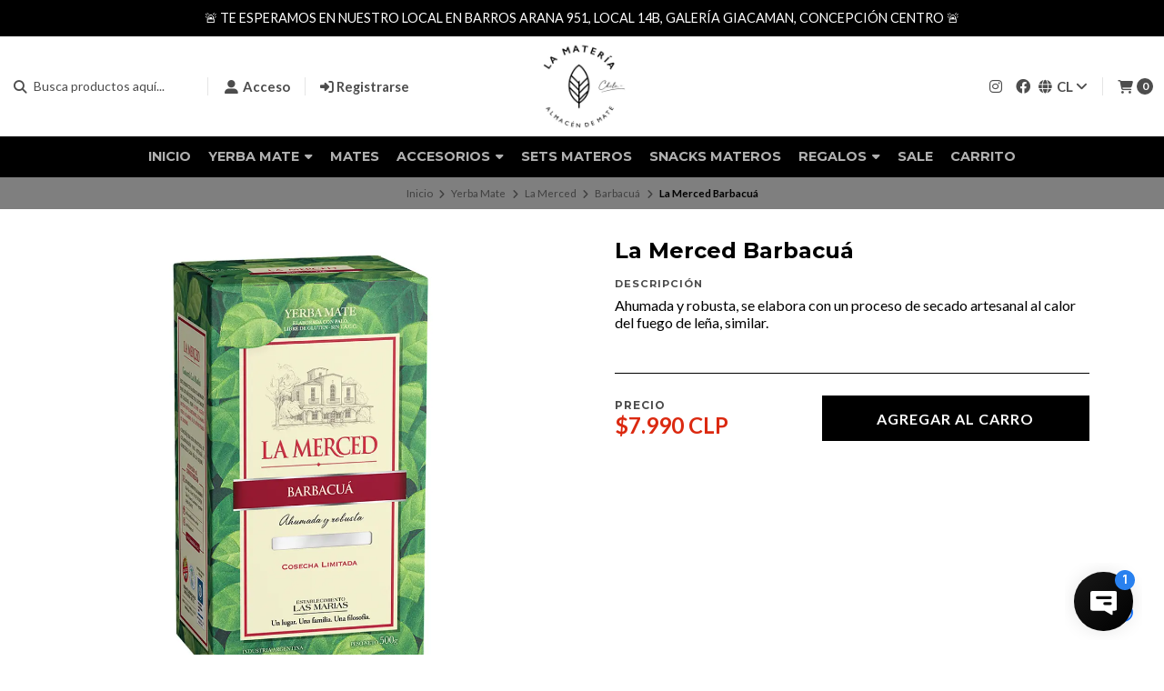

--- FILE ---
content_type: text/html; charset=utf-8
request_url: https://lamateriachile.cl/la-merced-barbacua?similar_product=true
body_size: 22078
content:
<!DOCTYPE html>
<!--[if IE 9]><html class="lt-ie10" > <![endif]-->
<html class="no-js"
  lang="es-CL"
  xmlns="https://www.w3.org/1999/xhtml"
  xmlns:og="https://ogp.me/ns#"
  xmlns:fb="https://www.facebook.com/2008/fbml">
  <!--<![endif]-->
  <head prefix="og: http://ogp.me/ns# fb: http://ogp.me/ns/fb# product: http://ogp.me/ns/product#">
    <title>La Merced Barbacuá</title>

<!-- Head MetaTags -->


<meta http-equiv="Content-Type" content="text/html; charset=UTF-8; ie=edge" />

<meta name="description" content="Ahumada y robusta, se elabora con un proceso de secado artesanal al calor del fuego de la leña." />
<meta name="robots" content="follow, all" />

<!-- Set the viewport width to device width for mobile -->
<meta name="viewport" content="width=device-width, initial-scale=1.0, user-scalable=no" />

<link rel="canonical" href="https://lamateriachile.cl/la-merced-barbacua">

<!-- Facebook Meta tags for Product -->
<meta property="fb:app_id" content="283643215104248" />

  <meta property="og:id" content="6710517" />
  <meta property="og:title" content="La Merced Barbacuá" />
  <meta property="og:type" content="product" />
  
    
      <meta property="og:image" content="https://cdnx.jumpseller.com/la-materia-chile/image/11222465/resize/1200/1200?1681489696" />
    
  

  
    <meta property="og:brand" content="La Merced" />
  

  <meta property="product:is_product_shareable" content="1" />

  
    <meta property="product:original_price:amount" content="7990.0"/>
    <meta property="product:price:amount" content="7990.0"/>
     
      <meta property="product:availability" content="instock"/>
    
   

  <meta property="product:original_price:currency" content="CLP"/>
  <meta property="product:price:currency" content="CLP"/>



<meta property="og:description" content="Ahumada y robusta, se elabora con un proceso de secado artesanal al calor del fuego de la leña." />
<meta property="og:url" content="https://lamateriachile.cl/la-merced-barbacua?similar_product=true" />
<meta property="og:site_name" content="La Matería Chile | Almacén de mate" />
<meta name="twitter:card" content="summary" />


<meta property="og:locale" content="es_CL" />

<meta property="og:locale:alternate" content="en" />



<link rel="preconnect" href="https://images.jumpseller.com">
<link rel="preconnect" href="https://cdnx.jumpseller.com">
<link rel="preconnect" href="https://assets.jumpseller.com">


<link rel="alternate" hreflang="es-CL" href="https://lamateriachile.cl/la-merced-barbacua" />

<link rel="alternate" hreflang="en" href="https://lamateriachile.cl/en/la-merced-barbacua" />


<!-- Bootstrap CSS -->
<link rel="stylesheet" href="https://cdnjs.cloudflare.com/ajax/libs/bootstrap/5.1.3/css/bootstrap.min.css" integrity="sha384-1BmE4kWBq78iYhFldvKuhfTAU6auU8tT94WrHftjDbrCEXSU1oBoqyl2QvZ6jIW3" crossorigin="anonymous" >

<!-- CSS Files -->
<link rel="stylesheet" href="https://assets.jumpseller.com/store/la-materia-chile/themes/594667/variables.min.css?1767919865" />
<link rel="stylesheet" href="https://assets.jumpseller.com/store/la-materia-chile/themes/594667/styles.min.css?1767919865" />
<link rel="stylesheet" href="https://assets.jumpseller.com/store/la-materia-chile/themes/594667/styles_options.min.css?1767919865" />















<link rel="preconnect" href="https://fonts.googleapis.com">
<link rel="preconnect" href="https://fonts.gstatic.com" crossorigin>
	
	<link href="https://fonts.googleapis.com/css2?family=Lato:ital,wght@0,300;0,400;0,700;0,900;1,300;1,400;1,700;1,900&family=Montserrat:ital,wght@0,300;0,400;0,500;0,600;0,700;0,800;1,300;1,400;1,500;1,600;1,700;1,800&display=swap" rel="stylesheet" media="print" onload="this.media='all'">
	





<!-- Swiper files -->
<script src="https://cdnjs.cloudflare.com/ajax/libs/Swiper/8.0.7/swiper-bundle.min.js" integrity="sha384-9UAjEH/hWCBrpIvGlIa3Y1bFwXvceFtZIB4kEuw8dPhXHwqADmYvC1FQcyKHMVGw" crossorigin="anonymous" ></script>
<link rel="stylesheet" href="https://cdnjs.cloudflare.com/ajax/libs/Swiper/8.0.7/swiper-bundle.min.css" integrity="sha384-PkFv3YEXftf+kllyTcVl8cCpexHu47ERzAsXp+iZ4SIAnJKl6fZh0rdtTO7YBEHb" crossorigin="anonymous" >



<link rel="stylesheet" href="https://cdnjs.cloudflare.com/ajax/libs/toastr.js/2.1.3/toastr.min.css" integrity="sha384-YzEqZ2pBV0i9OmlTyoz75PqwTR8If8GsXBv7HLQclEVqIC3VxIt98/U94ES6CJTR" crossorigin="anonymous" >


<!-- jQuery -->
<script src="https://cdnjs.cloudflare.com/ajax/libs/jquery/3.5.1/jquery.min.js" integrity="sha384-ZvpUoO/+PpLXR1lu4jmpXWu80pZlYUAfxl5NsBMWOEPSjUn/6Z/hRTt8+pR6L4N2" crossorigin="anonymous" ></script>
<!-- lazysizes -->
<script src="https://cdnjs.cloudflare.com/ajax/libs/lazysizes/5.3.2/lazysizes.min.js" integrity="sha384-3gT/vsepWkfz/ff7PpWNUeMzeWoH3cDhm/A8jM7ouoAK0/fP/9bcHHR5kHq2nf+e" crossorigin="anonymous" async=''></script>

<!-- Font Awesome Icon Library -->
<link rel="stylesheet" href="https://cdnjs.cloudflare.com/ajax/libs/font-awesome/6.4.0/css/all.min.css" integrity="sha384-iw3OoTErCYJJB9mCa8LNS2hbsQ7M3C0EpIsO/H5+EGAkPGc6rk+V8i04oW/K5xq0" crossorigin="anonymous" >

<!-- Autocomplete search -->



<script>
	// Listener for swatch clicks when product block swatches are enabled
	function updateCarouselFromSwatch(productID, componentID, valueID) {
		const carousel = $(`.product-gallery__slider--${productID}--${componentID}`);
		const variant = $(`.product-gallery__slide[data-color-option-value="${valueID}"]`, carousel);
		const swiper = carousel.get(0)?.swiper;

		if (swiper == null) return;

		// When we click on the same swatch option, do nothing.
		// When there is no principal image, show the fallback product image.
		if (variant.length == 0) {
			carousel.get(0).swiper.slideTo(0);
		} else {
			carousel.get(0).swiper.slideTo(variant.first().index());
		}
	}
</script>


<!-- Store Favicon -->

    <link rel="apple-touch-icon" type="image/x-icon" href="https://cdnx.jumpseller.com/la-materia-chile/image/22206422/resize/57/57?1645662602" sizes="57x57">
    <link rel="apple-touch-icon" type="image/x-icon" href="https://cdnx.jumpseller.com/la-materia-chile/image/22206422/resize/60/60?1645662602" sizes="60x60">
    <link rel="apple-touch-icon" type="image/x-icon" href="https://cdnx.jumpseller.com/la-materia-chile/image/22206422/resize/72/72?1645662602" sizes="72x72">
    <link rel="apple-touch-icon" type="image/x-icon" href="https://cdnx.jumpseller.com/la-materia-chile/image/22206422/resize/76/76?1645662602" sizes="76x76">
    <link rel="apple-touch-icon" type="image/x-icon" href="https://cdnx.jumpseller.com/la-materia-chile/image/22206422/resize/114/114?1645662602" sizes="114x114">
    <link rel="apple-touch-icon" type="image/x-icon" href="https://cdnx.jumpseller.com/la-materia-chile/image/22206422/resize/120/120?1645662602" sizes="120x120">
    <link rel="apple-touch-icon" type="image/x-icon" href="https://cdnx.jumpseller.com/la-materia-chile/image/22206422/resize/144/144?1645662602" sizes="144x144">
    <link rel="apple-touch-icon" type="image/x-icon" href="https://cdnx.jumpseller.com/la-materia-chile/image/22206422/resize/152/152?1645662602" sizes="152x152">

    <link rel="icon" type="image/png" href="https://cdnx.jumpseller.com/la-materia-chile/image/22206422/resize/196/196?1645662602" sizes="196x196">
    <link rel="icon" type="image/png" href="https://cdnx.jumpseller.com/la-materia-chile/image/22206422/resize/160/160?1645662602" sizes="160x160">
    <link rel="icon" type="image/png" href="https://cdnx.jumpseller.com/la-materia-chile/image/22206422/resize/96/96?1645662602" sizes="96x96">
    <link rel="icon" type="image/png" href="https://cdnx.jumpseller.com/la-materia-chile/image/22206422/resize/32/32?1645662602" sizes="32x32">
    <link rel="icon" type="image/png" href="https://cdnx.jumpseller.com/la-materia-chile/image/22206422/resize/16/16?1645662602" sizes="16x16">

  <meta name="msapplication-TileColor" content="#95b200">
  <meta name="theme-color" content="#ffffff">





  <meta name="csrf-param" content="authenticity_token" />
<meta name="csrf-token" content="iYTAXn7dwG0TbknmwNHWHOFQivKepxTQiycviBAdr-AZQTjfMso8RimVjTaXHh7Zvm79a2nke4dGNQM-46v-Ew" />




  <script async src="https://www.googletagmanager.com/gtag/js?id=G-C1RCWS05DN"></script>



  <script async src="https://www.googletagmanager.com/gtag/js?id=AW-316290379"></script>


<script>
  window.dataLayer = window.dataLayer || [];

  function gtag() {
    dataLayer.push(arguments);
  }

  gtag('js', new Date());

  // custom dimensions (for OKRs metrics)
  let custom_dimension_params = { custom_map: {} };
  
  custom_dimension_params['custom_map']['dimension1'] = 'theme';
  custom_dimension_params['theme'] = "starter";
  
  

  // Send events to Jumpseller GA Account
  // gtag('config', 'G-JBWEC7QQTS', Object.assign({}, { 'allow_enhanced_conversions': true }, custom_dimension_params));

  // Send events to Store Owner GA Account
  
  gtag('config', 'G-C1RCWS05DN');
  
  
  
  gtag('config', 'AW-316290379', { 'allow_enhanced_conversions': true });
  

  

  let order_items = null;

  
  // view_item - a user follows a link that goes directly to a product page
  gtag('event', 'view_item', {
    currency: "CLP",
    items: [{
      item_id: "6710517",
      item_name: "La Merced Barbacuá",
      discount: "0.0",
      item_brand: "La Merced",
      price: "7990.0",
      currency: "CLP"
    }],
    value: "7990.0",
  });

  

  
</script>








<script>
  // Pixel code

  // dont send fb events if page is rendered inside an iframe (like admin theme preview)
  if(window.self === window.top) {
    !function(f,b,e,v,n,t,s){if(f.fbq)return;n=f.fbq=function(){n.callMethod?
    n.callMethod.apply(n,arguments):n.queue.push(arguments)};if(!f._fbq)f._fbq=n;
    n.push=n;n.loaded=!0;n.version='2.0';n.agent='pljumpseller';n.queue=[];t=b.createElement(e);t.async=!0;
    t.src=v;s=b.getElementsByTagName(e)[0];s.parentNode.insertBefore(t,s)}(window,
    document,'script','https://connect.facebook.net/' + getNavigatorLocale() + '/fbevents.js');

    var data = {};

    data.currency = 'CLP';
    data.total = '0.0';
    data.products_count = '0';

    

    data.content_ids = [6710517];
    data.contents = [{"id":6710517,"quantity":1,"item_price":7990.0,"item_discount":0.0}];
    data.single_value = 7990.0;

    // Line to enable Manual Only mode.
    fbq('set', 'autoConfig', false, '3566900826680955');

    // FB Pixel Advanced Matching
    
    
    var advancedCustomerData = {
      'em' : '',
      'fn' : '',
      'ln' : '',
      'ph' : '',
      'ct' : '',
      'zp' : '',
      'country' : ''
    };

    var missingCustomerData = Object.values(advancedCustomerData).some(function(value) { return value.length == 0 });

    if(missingCustomerData) {
      fbq('init', '3566900826680955');
    } else {
      fbq('init', '3566900826680955', advancedCustomerData);
    }

    // PageView - build audience views (default FB Pixel behaviour)
    fbq('track', 'PageView');

    // AddToCart - released on page load after a product was added to cart
    

    // track conversion events, ordered by importance (not in this doc)
    // https://developers.facebook.com/docs/facebook-pixel/api-reference%23events

    
      // ViewContent - When a key page is viewed such as a product page
      
        fbq('track', 'ViewContent', {
          source: 'Jumpseller',
          value: data.single_value,
          currency: data.currency,
          content_name: document.title,
          content_type: 'product',
          content_ids: data.content_ids,
          contents: data.contents,
          referrer: document.referrer,
          userAgent: navigator.userAgent,
          language: navigator.language
        });
      

    

    function getNavigatorLocale(){
      return navigator.language.replace(/-/g,'_')
    }
  }
</script>





<script src="https://files.jumpseller.com/javascripts/dist/jumpseller-2.0.0.js" defer="defer"></script><script src="https://appdevelopergroup.co/apps/js_smartbar/js/smartbar.js?shop=4b544578e855ff3247ac9adf323ed459" async="async"></script>
<script src="https://hub.fromdoppler.com/public/dhtrack.js" async="async"></script>
</head>
  <body >
    

    <!--
    Do NOT place any code here, between the Header and the Main container elements
    -->

    <div class="main-container">
      <div id="top_components"><div id="component-1282017" class="theme-component show"><header class="header header--fixed  header--push  header--has-navbar">
<div class="container header-container">
  <div class="row align-items-center header-container__wrapper">
    <div class="col-3 col-md-4 col-lg header-container__column header-container__column--left">
      <ul class="d-flex justify-content-start header-toolbar">
        <!-- Nav -->
        <li class="header-toolbar__item d-block d-lg-none">
          <button
            type="button"
            class="button button--rectangular header-toolbar__link"
            data-bs-toggle="offcanvas"
            data-bs-target="#sidebar-nav"
            aria-controls="sidebar-nav"
          >
            <span class="header-toolbar__icon"><i class="fas fa-bars fa-fw"></i></span>
            
          </button>
        </li>

        
          <!-- Search Form -->
          <li class="header-toolbar__item header-toolbar__item--search-form d-none d-lg-block">
            <div class="jumpseller-autocomplete" data-panel="popover mt-1 small-search-position-fix aa-Panel-fixed" data-input-wrapper-prefix="d-flex">
              <form id="search_mini_form" action="/search" class="header-form trsn">
                <input
                  type="text"
                  class="text header-form__input"
                  name="q"
                  placeholder="Busca productos aquí..." 
                >
                <button type="submit" class="button button--rectangular header-form__submit">
                  <i class="fas fa-search"></i>
                </button>
              </form>
            </div>
          </li>
        

        <!-- Search -->
        <li class="header-toolbar__item d-block d-lg-none">
          <button
            type="button"
            class="button button-- header-toolbar__link toggle-search"
          >
            <span class="header-toolbar__icon"><i class="fas fa-search fa-fw"></i></span>
            
          </button>
        </li>

        
          
            <!-- Login -->
            <li class="header-toolbar__item d-none d-lg-block">
              <a href="/customer/login" class="header-toolbar__link" title="Entra en tu cuenta">
                <span class="header-toolbar__icon"><i class="fas fa-user-alt fa-fw"></i></span>
                <span class="header-toolbar__text header-toolbar__text--downcase d-none d-xl-inline-block">Acceso</span>
              </a>
            </li>

            <!-- Register -->
            <li class="header-toolbar__item d-none d-lg-block">
              <a
                href="/customer/registration"
                class="header-toolbar__link"
                title="Regístrese en La Matería Chile | Almacén de mate"
              >
                <span class="header-toolbar__icon"><i class="fas fa-sign-in-alt"></i></span>
                <span class="header-toolbar__text header-toolbar__text--downcase d-none d-xl-inline-block">Registrarse</span>
              </a>
            </li>
          
        
      </ul>
    </div>
    <!-- end .header-container__column--left -->

    
<div class="col-6 col-md-4 col-lg-auto col-lg-shrink text-center header-container__column header-container__column--brand">

	<a href="https://lamateriachile.cl" class="header-container__brand" title="Ir a la página de inicio">
		
			
				<picture class="header-container__picture">
					<source media="screen and (max-width: 575px)" srcset="https://assets.jumpseller.com/store/la-materia-chile/themes/594667/options/111754010/logo_lamateria_min.png?1699165844">
					<source media="screen and (min-width: 576px)" srcset="https://images.jumpseller.com/store/la-materia-chile/store/logo/logo_lamateria_min.png?1687921286">
					<img alt="La Matería Chile | Almacén de mate" class="header-container__logo lazyload" src="https://images.jumpseller.com/store/la-materia-chile/store/logo/logo_lamateria_min.png?1687921286" data-src="https://images.jumpseller.com/store/la-materia-chile/store/logo/logo_lamateria_min.png?1687921286" srcset="https://images.jumpseller.com/store/la-materia-chile/store/logo/logo_lamateria_min.png?1687921286" loading="lazy">
				</picture>
			
		
	</a>
</div>
<!-- end .header-container__column--brand -->


    
    <div class="col-3 col-md-4 col-lg header-container__column header-container__column--right">
      <ul class="d-flex justify-content-end header-toolbar">
        <!-- Social -->
        
          
            
              <li class="header-navbar__social d-none d-lg-block">
                <a
                  href="https://www.instagram.com/lamateriachile"
                  title="síguenos en Instagram"
                  target="_blank"
                >
                <i class="fab fa-instagram fa-fw header-navbar__icon"></i>
                </a>
              </li>
            
            
              <li class="header-navbar__social d-none d-lg-block">
                <a
                  href="https://www.facebook.com/lamateriachile"
                  title="síguenos en Facebook"
                  target="_blank"
                  ><i class="fab fa-facebook fa-fw header-navbar__icon"></i
                ></a>
              </li>
            
            
            
            
            
          
        
        <!-- Social -->

        

        
          <!-- Languages -->
          <li class="header-toolbar__item d-none d-md-block">
            <div class="dropdown">
              <button
                type="button"
                class="dropdown-toggle button header-toolbar__link"
                id="dropdown-languages"
                data-bs-toggle="dropdown"
                aria-expanded="false"
              >
                <span class="header-toolbar__icon"><i class="fas fa-globe fa-fw"></i></span>
                <span class="header-toolbar__text header-toolbar__text--dropdown">cl</span>
                <i class="fas fa-angle-down header-toolbar__angle-down"></i>
              </button>

              <ul class="dropdown-menu toolbar-dropdown" aria-labelledby="dropdown-languages">
                
                  <li class="toolbar-dropdown__item">
                    <a href="https://lamateriachile.cl/la-merced-barbacua" class="dropdown-item toolbar-dropdown__link"
                    >Español (Chile) <i class="fas fa-check fa-fw"></i></a>
                  </li>
                
                  <li class="toolbar-dropdown__item">
                    <a href="https://lamateriachile.cl/en/la-merced-barbacua" class="dropdown-item toolbar-dropdown__link"
                    >English</a>
                  </li>
                
              </ul>
            </div>
          </li>
        

        

        
          <!-- Login -->
          <li class="header-toolbar__item d-block d-lg-none">
            <button
              type="button"
              class="button button--rectangular header-toolbar__link"
              data-bs-toggle="offcanvas"
              data-bs-target="#sidebar-login"
              aria-controls="sidebar-login"
            >
              <span class="header-toolbar__icon"><i class="fas fa-user-alt fa-fw"></i></span>
              
            </button>
          </li>
        

        
          <!-- Cart -->
          <li class="header-toolbar__item">
            <button
              type="button"
              class="button button--rectangular header-toolbar__link"
              data-bs-toggle="offcanvas"
              data-bs-target="#sidebar-cart"
              aria-controls="sidebar-cart"
            >
              <span class="header-toolbar__icon"><i class="fas fa-shopping-cart fa-fw"></i></span>
              <span class="header-toolbar__text header-toolbar__text--counter">0</span>
            </button>
          </li>
        
      </ul>
    </div>
    <!-- end .header-container__column--right -->
  </div>
  <!-- end .header-container__wrapper -->
</div>
<!-- end .header-container -->


  <section class="container-fluid text-center d-none d-lg-block header-navbar">
	<ul class="no-bullet header-navbar__menu">
		
		<li class="header-navbar__item">
			<a href="/" class="header-navbar__link" title="Ir a Inicio">Inicio</a>

			
		</li>
		
		<li class="header-navbar__item">
			<a href="/yerba-mate" class="header-navbar__link" title="Ir a Yerba Mate">Yerba Mate <i class="fas fa-caret-down header-navbar__caret"></i></a>

			
			<ul class="no-bullet header-navbar__dropdown">
				
				<li class="header-navbar__subitem">
					<a href="/mate-cocido" class="header-navbar__sublink" title="Ir a Mate cocidos">Mate cocidos</a>

					
				</li>
				
				<li class="header-navbar__subitem">
					<a href="/yerba-mate/tradicionales" class="header-navbar__sublink" title="Ir a Tradicionales">Tradicionales</a>

					
				</li>
				
				<li class="header-navbar__subitem">
					<a href="/yerba-mate/molienda-uruguaya" class="header-navbar__sublink" title="Ir a Molienda Uruguaya">Molienda Uruguaya</a>

					
				</li>
				
				<li class="header-navbar__subitem">
					<a href="/yerba-mate/saborizadas-y-compuestas" class="header-navbar__sublink" title="Ir a Saborizadas y compuestas">Saborizadas y compuestas</a>

					
				</li>
				
				<li class="header-navbar__subitem">
					<a href="/yerba-mate/packs" class="header-navbar__sublink" title="Ir a Packs">Packs</a>

					
				</li>
				
				<li class="header-navbar__subitem">
					<a href="/yerba-mate/hierbas-para-el-mate" class="header-navbar__sublink" title="Ir a Hierbas para el mate">Hierbas para el mate</a>

					
				</li>
				
			</ul>
			
		</li>
		
		<li class="header-navbar__item">
			<a href="/mates" class="header-navbar__link" title="Ir a Mates">Mates</a>

			
		</li>
		
		<li class="header-navbar__item">
			<a href="/accesorios-para-el-mate" class="header-navbar__link" title="Ir a Accesorios">Accesorios <i class="fas fa-caret-down header-navbar__caret"></i></a>

			
			<ul class="no-bullet header-navbar__dropdown">
				
				<li class="header-navbar__subitem">
					<a href="/accesorios/bombillas" class="header-navbar__sublink" title="Ir a Bombillas">Bombillas</a>

					
				</li>
				
				<li class="header-navbar__subitem">
					<a href="/accesorios/yerberas" class="header-navbar__sublink" title="Ir a Yerberas">Yerberas</a>

					
				</li>
				
				<li class="header-navbar__subitem">
					<a href="/accesorios/bolsos-materos" class="header-navbar__sublink" title="Ir a Bolsos materos">Bolsos materos</a>

					
				</li>
				
				<li class="header-navbar__subitem">
					<a href="/accesorios/termos" class="header-navbar__sublink" title="Ir a Termos">Termos <i class="fas fa-caret-right header-navbar__caret header-navbar__caret--inner"></i></a>

					
					<ul class="no-bullet header-navbar__dropdown header-navbar__dropdown--inner">
						
						<li class="header-navbar__subitem">
							<a href="/termos/stanley" class="header-navbar__sublink" title="Ir a Stanley">Stanley</a>

							
						</li>
						
						<li class="header-navbar__subitem">
							<a href="/termos/coleman" class="header-navbar__sublink" title="Ir a Coleman">Coleman</a>

							
						</li>
						
					</ul>
					
				</li>
				
				<li class="header-navbar__subitem">
					<a href="/accesorios-para-el-mate/otros" class="header-navbar__sublink" title="Ir a Otros">Otros</a>

					
				</li>
				
			</ul>
			
		</li>
		
		<li class="header-navbar__item">
			<a href="/sets-materos" class="header-navbar__link" title="Ir a Sets Materos">Sets Materos</a>

			
		</li>
		
		<li class="header-navbar__item">
			<a href="/snacks-materos" class="header-navbar__link" title="Ir a Snacks materos">Snacks materos</a>

			
		</li>
		
		<li class="header-navbar__item">
			<a href="/regalos" class="header-navbar__link" title="Ir a Regalos">Regalos <i class="fas fa-caret-down header-navbar__caret"></i></a>

			
			<ul class="no-bullet header-navbar__dropdown">
				
				<li class="header-navbar__subitem">
					<a href="/box-la-materia-chile" class="header-navbar__sublink" title="Ir a Box La Matería Chile">Box La Matería Chile</a>

					
				</li>
				
				<li class="header-navbar__subitem">
					<a href="/gift-card" class="header-navbar__sublink" title="Ir a Gift Card">Gift Card</a>

					
				</li>
				
				<li class="header-navbar__subitem">
					<a href="/accesorios/packaging" class="header-navbar__sublink" title="Ir a Packaging">Packaging</a>

					
				</li>
				
			</ul>
			
		</li>
		
		<li class="header-navbar__item">
			<a href="/sale" class="header-navbar__link" title="Ir a Sale">Sale</a>

			
		</li>
		
		<li class="header-navbar__item">
			<a href="/cart" class="header-navbar__link" title="Ir a Carrito">Carrito</a>

			
		</li>
		
	</ul>
</section>
<!-- end .header-navbar -->


<!-- Header Search -->
<div class="jumpseller-autocomplete" data-form="container header-search__container" data-panel="popover mt-1 big-v3-search-position-fix aa-Panel-fixed" data-input-wrapper-prefix="d-flex">
	<form id="search_mini_form_mobile" action="/search" class="header-search trsn">
		<div class="container header-search__container">
			<div class="row header-search__content">
					<div class="col-auto">
						<button type="submit" class="button button--rectangular"><i class="fas fa-search"></i></button>
					</div>
					<div class="col-8">
						<input type="text" class="text header-search__input" name=q placeholder="Busca productos aquí...">
					</div>
			</div>
		</div>
	</form>
</div>
<!-- end .header-search -->

<script>
	var style = document.createElement('style');
	style.innerHTML = `
	.header-search, .header:not(.header--has-navbar) .aa-Autocomplete {background: rgba(45,58,58,1) !important;}
	.header-search__input, .header-search__content button, .aa-Button,
	.header-search__input::-webkit-input-placeholder {color: #FDFDFD !important;}
	.header-search__input:-moz-placeholder {color: #FDFDFD !important;}
	.header-search__input::-moz-placeholder {color: #FDFDFD !important;}
	.header-search__input:-ms-input-placeholder {color: #FDFDFD !important;}
	`;
	document.head.appendChild(style);
</script>
</header>


<div class="text-center info-slider info-slider--fixed">
    <div class="info-slider__carousel">
        <div class="swiper-wrapper">
            
            <div class="info-slider__block swiper-slide">
    <div class="info-slider__content">
        <div class="info-slider__text">
            <span>⚡DESPACHOS GRATIS EN TODO EL GRAN CONCEPCIÓN DESDE $49.990⚡</span>
            
        </div>
    </div>
</div>
            
            <div class="info-slider__block swiper-slide">
    <div class="info-slider__content">
        <div class="info-slider__text">
            <span>🚨 TE ESPERAMOS EN NUESTRO LOCAL EN BARROS ARANA 951, LOCAL 14B, GALERÍA GIACAMAN, CONCEPCIÓN CENTRO 🚨</span>
            
        </div>
    </div>
</div>
            
            <div class="info-slider__block swiper-slide">
    <div class="info-slider__content">
        <div class="info-slider__text">
            <span>💳 PAGÁ CON DÉBITO AL CONTADO Y HASTA 3 CUOTAS SIN INTERÉS CON VENTIPAY! 💳</span>
            
        </div>
    </div>
</div>
            
        </div>
    </div>
</div>

<script>
    var swiper = new Swiper('.info-slider__carousel', {
        slidesPerView: 1,
        rewind: true,
        loop: true,
        direction: 'horizontal',
        watchSlidesProgress: true,
        autoplay: {
            delay: 5000,
            pauseOnMouseEnter: true,
            disableOnInteraction: false,
        }
    });
</script>




<!-- Sidebar Login -->

<div class="offcanvas offcanvas-end sidebar text-center" tabindex="-1" id="sidebar-login" aria-labelledby="sidebar-login-title">
	<!-- Sidebar Header -->
	<div class="offcanvas-header sidebar-header">
		<h5 class="offcanvas-title sidebar-header__title" id="sidebar-login-title">
			
				Entra en tu cuenta
			
		</h5>
		<button type="button" class="btn-close text-reset sidebar-header__close" data-bs-dismiss="offcanvas" aria-label="Cerrar"></button>
	</div>
	<!-- end .sidebar-header -->

	
	<!-- Sidebar Form -->
	<div class="offcanvas-body sidebar-form">
		


<form id="login" action="/customer/create" accept-charset="UTF-8" method="post">
  <div id="credentials">
    

    <div id="credentials_email" class="field">
      <label for="customer_email">E-mail</label>
      <input class="text" required="required" autocomplete="email" type="email" name="customer[email]" id="customer_email" />
    </div>
    <div id="credentials_password" class="field">
      <label for="customer_password">Contraseña</label>
      <input class="text" required="required" autocomplete="current-password" type="password" name="customer[password]" id="customer_password" />
    </div>
    <div class="actions">
      <input type="submit" name="commit" value="Iniciar Sesión" class="button" id="submit_login" data-disable-with="Iniciar Sesión" />
      <p>
      <a onclick="reset_password();return false;" id="reset_password" href="#">Restablecer mi Clave</a>
      </p>
      <a onclick="resume_login();" id="resume_login" style="display:none" href="#">Ingresar</a>
    </div>
  </div>
</form><script>
  
  function reset_password(){
    var login_form = document.querySelector("form#login");
    login_form.action = '/customer/reset_password';
    login_form.querySelector("#submit_login").value = 'Restablecer Clave';
    login_form.querySelector("#credentials_password").style.display = 'none'
    login_form.querySelector("#reset_password").style.display = 'none'
    login_form.querySelector("#customer_password").required = false
    login_form.querySelector("#resume_login").style.display = ''
  }

  function resume_login(){
    var login_form = document.querySelector("form#login");
    login_form.action = '/customer/create';
    login_form.querySelector("#submit_login").value = 'Iniciar Sesión';
    login_form.querySelector("#credentials_password").style.display = ''
    login_form.querySelector("#resume_login").style.display = 'none'
    login_form.querySelector("#reset_password").style.display = ''
    login_form.querySelector("#customer_password").required = true
  }
</script>


		<hr class="sidebar-form__divider">

		<span class="sidebar-form__title">Create an account</span>
		
		<p class="sidebar-form__text">Al crear una cuenta, puede acelerar su proceso de compra, revisar su historial de pedidos, hacer un seguimiento de los pedidos y mucho más.</p>
		

		<a href="/customer/registration" class="button button--rectangular button--secondary button--radius sidebar-form__button" title="Create account">Create account</a>

		<!-- Re-style Sidebar Login form -->
		<script>
			$(document).ready(function(){
				let sidebarLogin 					= $('#sidebar-login'),
					sidebarLoginForm 				= sidebarLogin.find('#login'),
					sidebarLoginField 				= sidebarLoginForm.find('.field'),
					sidebarLoginLabel 				= sidebarLoginForm.find('label'),
					sidebarLoginInput 				= sidebarLoginForm.find('input.text'),
					sidebarLoginActions 			= sidebarLoginForm.find('.actions'),
					sidebarLoginSubmit 				= sidebarLoginForm.find('.button'),
					sidebarLoginLink 				= sidebarLoginForm.find('.actions a'),
					sidebarLoginLinkReset 			= 'https://lamateriachile.cl' + '/customer/login?actions=reset-password';

				sidebarLoginForm.addClass('sidebar-form__container');
				sidebarLoginField.addClass('sidebar-form__field');
				sidebarLoginLabel.addClass('sidebar-form__label');
				sidebarLoginInput.addClass('sidebar-form__input');
				sidebarLoginActions.addClass('sidebar-form__actions');
				sidebarLoginSubmit.addClass('button--rectangular button--default button--radius button--upp button--full sidebar-form__submit');
				sidebarLoginLink.addClass('sidebar-form__link');

				sidebarLoginInput.each(function(){
					let loginInput = $(this),
						loginInputType = loginInput.attr('type');

					if( loginInputType == 'email' ){
						loginInput.prop('placeholder', 'Dirección de correo electrónico');
					} else if( loginInputType == 'password' ){
						loginInput.prop('placeholder', 'Contraseña');
					}

				});

				sidebarLogin.find('#reset_password').removeAttr('onclick');
				sidebarLogin.find('#reset_password').attr('href', sidebarLoginLinkReset);

			});
		</script>
	</div>
	<!-- end .sidebar-form -->
	
</div>
<!-- end #sidebar-login -->





<script>
$(document).ready(function () {
  if ($(".header-container__store-name").length > 0) {
    let header_name = $(".header-container__store-name"),
      header_name_text = header_name.text(),
      header_name_length = header_name_text.length;

    if (header_name_length >= 10 && header_name_length <= 13) {
      header_name.addClass("small");
    } else if (header_name_length >= 14 && header_name_length <= 29) {
      header_name.addClass("medium");
    } else if (header_name_length >= 30) {
      header_name.addClass("large");
    }
  }

  $(".toggle-search").on("click", function () {
    $(".header-search").toggleClass("header-search--visible");
    $(".header-search--visible .header-search__input").focus();
  });

  $(".header").parent().attr("class", $(".header").parent().attr("class") + " component-fixed component-has-navbar component-info-slider");
});
</script>

<script>
var style = document.createElement('style');
style.innerHTML = `
.header {background:rgba(255,255,255,1)!important;}
.header-toolbar__item:not(.header-toolbar__item:last-child) {border-right-color:#01010120 !important;}
.header-toolbar__link,
.header-navbar__social a,
.header-menu__link,
.header-menu__sublink,
.toolbar-dropdown__link {color:#010101!important;}
.header-toolbar__text--counter {color:rgba(255,255,255,1)!important;background:#010101!important;}
.header-menu__dropdown,
.toolbar-dropdown {border-color:#01010120 !important;background:rgba(255,255,255,1)!important;}
.header-menu__dropdown:not(.header-menu__dropdown--inner):before,
.toolbar-dropdown:before {border-bottom-color:#01010120 !important;}
.header-menu__subitem:not(.header-menu__subitem:last-child),
.toolbar-dropdown__item:not(.toolbar-dropdown__item:last-child) {border-bottom-color:#01010120 !important;}
.header-form__input,
.header-form__submit {color:#010101!important; background-color: transparent !important;}
.header-form__input::-webkit-input-placeholder {color:#010101!important;}
.header-form__input:-moz-placeholder {color:#010101!important;}
.header-form__input::-moz-placeholder {color:#010101!important;}
.header-form__input:-ms-input-placeholder {color:#010101!important;}
.header-form__input:focus {color:#010101!important;}
.header-form__input:focus::-webkit-input-placeholder {color:#010101!important;}
.header-form__input:focus:-moz-placeholder {color:#010101!important;}
.header-form__input:focus::-moz-placeholder {color:#010101!important;}
.header-form__input:focus:-ms-input-placeholder {color:#010101!important;}
.header-navbar {background:rgba(0,0,0,1)!important;}
.header-navbar__link {color:#FDFDFD!important;}
.header-navbar__dropdown {border-color:#FDFDFD20 !important;background:rgba(0,0,0,1)!important;}
.header-navbar__dropdown:not(.header-navbar__dropdown--inner):before {border-bottom-color:#FDFDFD20 !important;}
.header-navbar__sublink {color:#FDFDFD!important;}
.header-navbar__subitem:not(.header-navbar__subitem:last-child) {border-bottom-color:#FDFDFD20 !important;}
.header + .info-slider { background: #000000; color: #FDFDFD}
.header-navbar__link.active, .header-menu__link.active {border-bottom-color: #FDFDFD60 !important;}`;
document.head.appendChild(style);
</script></div></div>




<!-- Store Breadcrumbs -->
<section class="container-fluid text-center store-breadcrumbs">
	<ul class="no-bullet store-breadcrumbs__list">
		
		
		<li class="store-breadcrumbs__item"><a href="/" class="store-breadcrumbs__link" title="Volver a Inicio">Inicio</a></li>
		<li class="store-breadcrumbs__arrow"><i class="fas fa-angle-right fa-fw"></i></li>
		
		
		
		<li class="store-breadcrumbs__item"><a href="/yerba-mate" class="store-breadcrumbs__link" title="Volver a Yerba Mate">Yerba Mate</a></li>
		<li class="store-breadcrumbs__arrow"><i class="fas fa-angle-right fa-fw"></i></li>
		
		
		
		<li class="store-breadcrumbs__item"><a href="/yerba-mate/la-merced" class="store-breadcrumbs__link" title="Volver a La Merced">La Merced</a></li>
		<li class="store-breadcrumbs__arrow"><i class="fas fa-angle-right fa-fw"></i></li>
		
		
		
		<li class="store-breadcrumbs__item"><a href="/yerba-mate/la-merced/barbacua" class="store-breadcrumbs__link" title="Volver a Barbacuá">Barbacuá</a></li>
		<li class="store-breadcrumbs__arrow"><i class="fas fa-angle-right fa-fw"></i></li>
		
		
		 
		<li class="store-breadcrumbs__item store-breadcrumbs__item--current">La Merced Barbacuá</li> 
		
		
	</ul>
</section>
<!-- end .store-breadcrumbs -->


<!-- Product Main -->
<section class="container-fluid product-main">
	<div class="container product-main__container">
		<div class="row product-main__wrapper trsn">
			<!-- Product Heading -->
			<div class="col-12 product-heading">
	

	<h1 class="product-heading__title">La Merced Barbacuá</h1>

	

	
	


<div class="product-description">
	<span class="product-heading__subtitle">Descripción</span>
	<h3 class="product-description__content"><p>Ahumada y robusta, se elabora con un proceso de secado artesanal al calor del fuego de leña, similar.</p></h3>
</div>


	

	
	<div class="product-heading__details">
		
			
				
			
		

		
	</div>
	<!-- end .product-heading__details -->
	
</div>
<!-- end .product-heading -->


			<!-- Product Gallery -->
			<div class="col-12 col-md-6 text-center product-gallery product-gallery--square">
	
	<img id="product_gallery_image1"  alt="La Merced Barbacuá " class="product-gallery__image lazyload" data-src="https://cdnx.jumpseller.com/la-materia-chile/image/11222465/resize/1000/1000?1681489696" loading="lazy">
	

	
	<script src="https://cdnjs.cloudflare.com/ajax/libs/jquery-zoom/1.7.21/jquery.zoom.min.js" integrity="sha384-EeOf8v/Jh3rqjCmTJTb0iX4HBUzuIgi++DUOReOvjDdonsZreW3JKI9wrrycC9Ub" crossorigin="anonymous" ></script>
	<script>
		$(document).ready(function(){
			
			$('#product_gallery_image1').wrap('<span class="product-gallery__wrapper" style="display:inline-block"></span>').css('display', 'block').parent().zoom({
				url: 'https://cdnx.jumpseller.com/la-materia-chile/image/11222465/14.png?1681489696',
				on: 'mouseover'
			});
			
		});
	</script>
	
</div>
<!-- end .product-gallery -->


			<!-- Product Info -->
			<div class="col-12 col-md-6 text-start product-info">
				<div class="row product-info__wrapper">
					
					
					<!-- Product Form -->
					


<form
  class="col-12 product-form product-form--6710517"
  action="/cart/add/6710517"
  method="post"
  name="buy"
  data-product-id="6710517"
  data-id="6710517"
    data-permalink="la-merced-barbacua"
    data-brand="La Merced"
    data-name=" Barbacuá"
    data-price="$7.990 CLP"
    data-image="https://cdnx.jumpseller.com/la-materia-chile/image/11222465/thumb/70/70?1681489696"
  enctype="multipart/form-data"
>
  <div class="row qty-select variants">
    

    <div class="col-12">
      <hr class="product-form__divider">
    </div>

    <div class="col-12">
      <div class="row align-items-center">
        
          <!-- Form Price -->
          <div class="col-12 col-md-6 col-lg-5 product-form__block text-center text-md-start">
            <span class="product-heading__subtitle">Precio</span>
<h2 class="product-heading__pricing ">
	<span>$7.990 CLP</span>
	<span>$7.990 CLP</span>
</h2>


<div class="product-heading__discount">¡Ahorra <span></span>% en este producto!</div>

          </div>
        

        

        <!-- Form Actions -->
        <div class="col-12 col-md-6 col-lg-7 text-center product-form__block">
          <div class="product-form__actions">
            
              <button
                type="button"
                data-clicked="1"
                onclick="addToCartProductPage(this)"
                class="button button--rectangular button--main button--circular button--upp product-form__button product-form__button--add-to-cart product-form__button--visible"
              >
                Agregar al carro
              </button>

              <input
                id="product_form_cart_id-6710517"
                type="hidden"
                class="product-form__in-cart product-form__in-cart--6710517"
                value=""
              >
              <input
                id="product_form_id-6710517"
                type="hidden"
                class="product-form__id"
                value="6710517"
              >

              <div class="trsn product-form__quantity">
                <button type="button" class="product-form__handler product-form__handler--minus">
                  <i class="fas fa-minus-circle fa-fw"></i>
                </button>
                <input
                  data-stock="2"
                  class="product-form__handler product-form__input"
                  value="1"
                >
                <button type="button" class="product-form__handler product-form__handler--plus">
                  <i class="fas fa-plus-circle fa-fw"></i>
                </button>
              </div>
            
            <div
              class="button button--rectangular button--main button--circular button--upp product-form__message">
              <i class="fas fa-check fa-fw"></i> Añadido
            </div>
          </div>
        </div>
        <!-- end .product-form__actions -->
      </div>
    </div>
  </div>
</form>
<!-- end .product-form -->

					
					

					

					

					

					

				</div>
			</div>
			<!-- end .product-info -->
		</div>
		<!-- end .product-main__wrapper -->
	</div>
	<!-- end .product-main__container -->
</section>
<!-- end .product-main -->

<!-- Bought together Products -->

















<!-- Store Section recommended -->
<section id="store-section-recommended" class="container-fluid store-section">
	<div class="container store-section__container">
		<div class="row align-items-center store-section__heading">
			<div class="col-12 col-lg-6 offset-lg-3 text-center store-section__column">
				<span class="store-section__subtitle" style="color: #090909 !important;">Puede que te interesen estos</span>

				<h3 class="store-section__title" style="color: #090909 !important;">Productos recomendados</h3>
			</div>
			<!-- end .store-section__column -->
		</div>
		<!-- end .store-section__heading -->

		<div class="row store-section__content">
			<div class="col-12 swiper store-section__slider store-section__slider--products store-section__slider--recommended">
				<div class="swiper-wrapper">
					
					
					
					
					
















<div class="product-block swiper-slide product-block--slider" data-product-id="33033507">
	<div class="product-block__wrapper product-block__wrapper--no-buttons">
		<a href="/mate-vaca-ranchero" class="product-block__anchor" title="Ir a Mate Vaca Ranchero Artesanal de Algarrobo Premium">
			
	
	

			
		
	

			
		
            <img alt="Mate Vaca Ranchero Artesanal de Algarrobo Premium" class="product-block__image lazyload" src="https://cdnx.jumpseller.com/la-materia-chile/image/70749340/resize/480/480?1765993093" loading="lazy">
		
	
		</a>

		<div class="product-block__info text-center">

			
	
	

			<a href="/mate-vaca-ranchero" class="product-block__name" title="Ir a Mate Vaca Ranchero Artesanal de Algarrobo Premium">Mate Vaca Ranchero Artesanal de Algarrobo Premium</a>

			
	
	
	<div class="product-block__price">$44.990 CLP</div>
	
	
	

			
				
			

			
		
	

		</div>

		
		
		
	</div>
</div>

					
					
					
					
					
					
















<div class="product-block swiper-slide product-block--slider" data-product-id="23069395">
	<div class="product-block__wrapper product-block__wrapper--no-buttons">
		<a href="/yerba-mate-la-tranquera" class="product-block__anchor" title="Ir a Yerba Mate La Tranquera">
			
	
	

			
		
	

			
		
            <img alt="Yerba Mate La Tranquera" class="product-block__image lazyload" src="https://cdnx.jumpseller.com/la-materia-chile/image/51236656/resize/480/480?1722272256" loading="lazy">
		
	
		</a>

		<div class="product-block__info text-center">

			
	
	

			<a href="/yerba-mate-la-tranquera" class="product-block__name" title="Ir a Yerba Mate La Tranquera">Yerba Mate La Tranquera</a>

			
	
	
	<div class="product-block__price">$5.490 CLP</div>
	
	
	

			
				
			

			
		
	

		</div>

		
		
		
	</div>
</div>

					
					
					
					
					
					
















<div class="product-block swiper-slide product-block--slider" data-product-id="12285976">
	<div class="product-block__wrapper product-block__wrapper--no-buttons">
		<a href="/yerba-mate-dulce-beso" class="product-block__anchor" title="Ir a Yerba Mate Dulce Beso">
			
	
	

			
		
	

			
		
            <img alt="Yerba Mate Dulce Beso" class="product-block__image lazyload" src="https://cdnx.jumpseller.com/la-materia-chile/image/20706977/resize/480/480?1735067830" loading="lazy">
		
	
		</a>

		<div class="product-block__info text-center">

			
	
	

			<a href="/yerba-mate-dulce-beso" class="product-block__name" title="Ir a Yerba Mate Dulce Beso">Yerba Mate Dulce Beso</a>

			
	
	
	<div class="product-block__price">$8.990 CLP</div>
	
	
	

			
				
			

			
		
	

		</div>

		
		
		
	</div>
</div>

					
					
					
					
					
					
















<div class="product-block swiper-slide product-block--slider" data-product-id="30467231">
	<div class="product-block__wrapper product-block__wrapper--no-buttons">
		<a href="/mate-torpedo-de-madera" class="product-block__anchor" title="Ir a Mate Torpedo de Madera">
			
	
	

			
		
	

			
		
            <img alt="Mate Torpedo de Madera" class="product-block__image lazyload" src="https://cdnx.jumpseller.com/la-materia-chile/image/64987688/resize/480/480?1751052980" loading="lazy">
		
	
		</a>

		<div class="product-block__info text-center">

			
	
	

			<a href="/mate-torpedo-de-madera" class="product-block__name" title="Ir a Mate Torpedo de Madera">Mate Torpedo de Madera</a>

			
	
	
	<div class="product-block__price">$39.990 CLP</div>
	
	
	

			
				
			

			
		
	

		</div>

		
		
		
	</div>
</div>

					
					
					
					
					
					
















<div class="product-block swiper-slide product-block--slider" data-product-id="27151736">
	<div class="product-block__wrapper product-block__wrapper--no-buttons">
		<a href="/mate-imperial-de-madera" class="product-block__anchor" title="Ir a Mate Imperial de Madera">
			
	
	

			
		
	

			
		
            <img alt="Mate Imperial de Madera" class="product-block__image lazyload" src="https://cdnx.jumpseller.com/la-materia-chile/image/54999337/resize/480/480?1765712597" loading="lazy">
		
	
		</a>

		<div class="product-block__info text-center">

			
	
	

			<a href="/mate-imperial-de-madera" class="product-block__name" title="Ir a Mate Imperial de Madera">Mate Imperial de Madera</a>

			
	
	
	<div class="product-block__price">$35.990 CLP</div>
	
	
	

			
				
			

			
		
	

		</div>

		
		
		
	</div>
</div>

					
					
					
					
					
					
















<div class="product-block swiper-slide product-block--slider" data-product-id="6904522">
	<div class="product-block__wrapper product-block__wrapper--no-buttons">
		<a href="/yerba-mate-kraus-tradicional-organica" class="product-block__anchor" title="Ir a  Yerba Mate Kraus Tradicional Orgánica">
			
	
	

			
		
	

			
		
            <img alt=" Yerba Mate Kraus Tradicional Orgánica" class="product-block__image lazyload" src="https://cdnx.jumpseller.com/la-materia-chile/image/14402595/resize/480/480?1635173918" loading="lazy">
		
	
		</a>

		<div class="product-block__info text-center">

			
	
	

			<a href="/yerba-mate-kraus-tradicional-organica" class="product-block__name" title="Ir a  Yerba Mate Kraus Tradicional Orgánica"> Yerba Mate Kraus Tradicional Orgánica</a>

			
	
	
	<div class="product-block__price">$7.990 CLP</div>
	
	
	

			
				
			

			
		
	

		</div>

		
		
		
	</div>
</div>

					
					
					
					
					
					
















<div class="product-block swiper-slide product-block--slider" data-product-id="23417503">
	<div class="product-block__wrapper product-block__wrapper--no-buttons">
		<a href="/mate-camionero-de-madera" class="product-block__anchor" title="Ir a Mate camionero de madera con virola de acero ">
			
	
	

			
		
	

			
		
            <img alt="Mate camionero de madera con virola de acero " class="product-block__image lazyload" src="https://cdnx.jumpseller.com/la-materia-chile/image/44462906/resize/480/480?1705331633" loading="lazy">
		
	
		</a>

		<div class="product-block__info text-center">

			
	
	

			<a href="/mate-camionero-de-madera" class="product-block__name" title="Ir a Mate camionero de madera con virola de acero ">Mate camionero de madera con virola de acero </a>

			
	
	
	<div class="product-block__price">$22.990 CLP</div>
	
	
	

			
				
			

			
		
	

		</div>

		
		
		
	</div>
</div>

					
					
					
					
					
					
















<div class="product-block swiper-slide product-block--slider" data-product-id="5257465">
	<div class="product-block__wrapper product-block__wrapper--no-buttons">
		<a href="/pipore-sublime" class="product-block__anchor" title="Ir a Piporé Sublime">
			
	
	

			
		
	

			
		
            <img alt="Piporé Sublime" class="product-block__image lazyload" src="https://cdnx.jumpseller.com/la-materia-chile/image/35493186/resize/480/480?1684639066" loading="lazy">
		
	
		</a>

		<div class="product-block__info text-center">

			
	
	

			<a href="/pipore-sublime" class="product-block__name" title="Ir a Piporé Sublime">Piporé Sublime</a>

			
	
	
	<div class="product-block__price">$4.590 CLP</div>
	
	
	

			
				
			

			
		
	

		</div>

		
		
		
	</div>
</div>

					
					
					
					
					
					
















<div class="product-block swiper-slide product-block--slider" data-product-id="6710255">
	<div class="product-block__wrapper product-block__wrapper--no-buttons">
		<a href="/la-merced-campo-sur" class="product-block__anchor" title="Ir a La Merced Campo Sur">
			
	
	

			
		
	

			
		
            <img alt="La Merced Campo Sur" class="product-block__image lazyload" src="https://cdnx.jumpseller.com/la-materia-chile/image/11222194/resize/480/480?1657738865" loading="lazy">
		
	
		</a>

		<div class="product-block__info text-center">

			
	
	

			<a href="/la-merced-campo-sur" class="product-block__name" title="Ir a La Merced Campo Sur">La Merced Campo Sur</a>

			
	
	
	<div class="product-block__price">$7.990 CLP</div>
	
	
	

			
				
			

			
		
	

		</div>

		
		
		
	</div>
</div>

					
					
					
					
					
					
















<div class="product-block swiper-slide product-block--slider" data-product-id="6710499">
	<div class="product-block__wrapper product-block__wrapper--no-buttons">
		<a href="/la-merced-de-monte" class="product-block__anchor" title="Ir a La Merced de Monte">
			
	
	

			
		
	

			
		
            <img alt="La Merced de Monte" class="product-block__image lazyload" src="https://cdnx.jumpseller.com/la-materia-chile/image/11222456/resize/480/480?1657343650" loading="lazy">
		
	
		</a>

		<div class="product-block__info text-center">

			
	
	

			<a href="/la-merced-de-monte" class="product-block__name" title="Ir a La Merced de Monte">La Merced de Monte</a>

			
	
	
	<div class="product-block__price">$7.990 CLP</div>
	
	
	

			
				
			

			
		
	

		</div>

		
		
		
	</div>
</div>

					
					
				</div>
				<!-- end .swiper-wrapper -->

				<div class="swiper-pagination"></div>

				<div class="swiper-button-prev trsn">
					<i class="fas fa-angle-left"></i>
				</div>
				<div class="swiper-button-next trsn">
					<i class="fas fa-angle-right"></i>
				</div>
			</div>
			<!-- end .store-section__slider -->

			<script>
				var recommended_slider = new Swiper('.store-section__slider--recommended', {
					// Optional parameters
					slidesPerView: 1,
					rewind: true,
					direction: 'horizontal',
					watchSlidesProgress: true,
					
					// Pagination
					pagination: {
						el: '.swiper-pagination',
						clickable: true,
					},
					// Navigation arrows
					navigation: {
						prevEl: '.swiper-button-prev',
						nextEl: '.swiper-button-next',
					},
					breakpoints: {
						321: {
							slidesPerView: 1,
						},
						576: {
							slidesPerView: 2,
						},
						768: {
							slidesPerView: 3
						},
						992: {
							slidesPerView: 4
						},
						1200: {
							slidesPerView: 5,
						},
					},
				});
			</script>
		</div>
		<!-- end .store-section__content -->
	</div>
	<!-- end .store-section__container -->
</section>
<!-- end .store-section -->
<style>
	#store-section-recommended {background-color: #FFFFFF!important}
	#store-section-recommended {background-color: #FFFFFF!important}
    #store-section-recommended .store-section__slider .swiper-pagination > .swiper-pagination-bullet {
      background: #090909 !important;
    }
    #store-section-recommended .store-section__slider .swiper-button-prev, #store-section-recommended .store-section__slider .swiper-button-next {
      color: #090909 !important;
      border-color: #09090930 !important;
    }
    #store-section-recommended .store-section__slider .swiper-button-prev:hover, #store-section-recommended .store-section__slider .swiper-button-next:hover {
      border-color: #09090980 !important;
    }
</style>




<div id="components"></div>

<script>
	$(document).ready(function () {
		//Display product info on load to avoid glitch
		$('.product-main__wrapper').css('opacity', '1');

		// If window width > 640 append the heading to the right side
		let storeWidth = $(window).width();
		if (storeWidth >= 640) {
			$('.product-heading').prependTo('.product-info__wrapper');
		}

		// On window resize move the heading to the right side or the top part
		$(window).resize(function () {
			let storeResize = $(this).width();
			if (storeResize >= 640) {
				$('.product-heading').prependTo('.product-info__wrapper');
			} else {
				$('.product-heading').prependTo('.product-main__wrapper');
			}
		});

		if ($('.product-heading__details .product-heading__column').length == 0) {
			$('.product-heading__details').hide();
		}

		

		let preventSubmit = function (event) {
			if (event.keyCode == 13) {
				event.preventDefault();
				return false;
			}
		}
		$('.prevent-enter-submit').keydown(preventSubmit);
		$('.prevent-enter-submit').keypress(preventSubmit);
		$('.prevent-enter-submit').keyup(preventSubmit);
	});
</script>






<div id="bottom_components"><div id="component-1282014" class="theme-component show">







<footer class="container-fluid footer border-top">
	<div class="container">
		<div class="row footer-content">
			
			
<div class="col-12 footer-content__column">
	<div class="row align-items-center">
		<div class="col-12 col-md text-center text-md-start footer-content__block">
			
				<img src="https://assets.jumpseller.com/store/la-materia-chile/themes/594667/options/111753958/logo.jpg?1688780323" data-src="https://assets.jumpseller.com/store/la-materia-chile/themes/594667/options/111753958/logo.jpg?1688780323" alt="Logo La Matería Chile | Almacén de mate" class="footer-content__logo lazyload" loading="lazy">
			
		</div>
		<!-- end .footer-content__block -->

		
		<div class="col-12 col-md text-center text-md-end footer-content__block">
			
<ul class="footer-social footer-social--inline">
	<li class="footer-social__title">Seguinos!</li>

	
	<li class="footer-social__item"><a href="https://www.instagram.com/lamateriachile" class="footer-social__link" title="síguenos en Instagram" target="_blank"><i class="fab fa-instagram fa-fw"></i></a></li>
	
	
	<li class="footer-social__item"><a href="https://www.facebook.com/lamateriachile" class="footer-social__link" title="síguenos en Facebook" target="_blank"><i class="fab fa-facebook-f fa-fw"></i></a></li>
	
	
	
	
	
</ul>


		</div>
		<!-- end .footer-content__block -->
		
	</div>
</div>
<!-- end .footer-content__column -->

<div class="col-12 text-center d-md-block d-none">
	<hr class="footer-content__divider footer-content__divider--push">
</div>



	
	<div class="col-12 text-center d-block d-md-none">
		<hr class="footer-content__divider">
	</div>

	<div class="col-12 col-md text-center text-md-start footer-content__column">
		
			<span class="footer-content__title">Menú</span>
		
		<ul class="footer-content__menu">
			
			<li class="footer-content__item">
				<a href="/yerba-mate" class="footer-content__link footer-content__link--uppercase" title="Ir a Yerba Mate">Yerba Mate</a>
			</li>
			
			<li class="footer-content__item">
				<a href="/mates" class="footer-content__link footer-content__link--uppercase" title="Ir a Mates">Mates</a>
			</li>
			
			<li class="footer-content__item">
				<a href="/accesorios-para-el-mate" class="footer-content__link footer-content__link--uppercase" title="Ir a Accesorios">Accesorios</a>
			</li>
			
			<li class="footer-content__item">
				<a href="/sets-materos" class="footer-content__link footer-content__link--uppercase" title="Ir a Sets Materos">Sets Materos</a>
			</li>
			
			<li class="footer-content__item">
				<a href="/snacks-materos" class="footer-content__link footer-content__link--uppercase" title="Ir a Snacks materos">Snacks materos</a>
			</li>
			
			<li class="footer-content__item">
				<a href="/regalos" class="footer-content__link footer-content__link--uppercase" title="Ir a Regalos">Regalos</a>
			</li>
			
			<li class="footer-content__item">
				<a href="/sale" class="footer-content__link footer-content__link--uppercase" title="Ir a Sale">Sale</a>
			</li>
			
		</ul>
		<!-- end .footer-content__menu -->
	</div>
	<!-- end .footer-menu-1-content__column -->
	



	
	<div class="col-12 text-center d-block d-md-none">
		<hr class="footer-content__divider">
	</div>

	<div class="col-12 text-center text-md-start col-md footer-content__column">
		
			<span class="footer-content__title">Información</span>
		
		<ul class="footer-content__menu">
			
			<li class="footer-content__item">
				<a href="/contact" class="footer-content__link footer-content__link--uppercase" title="Ir a ¿Hablamos?">¿Hablamos?</a>
			</li>
			
			<li class="footer-content__item">
				<a href="/blog" class="footer-content__link footer-content__link--uppercase" title="Ir a Blog">Blog</a>
			</li>
			
			<li class="footer-content__item">
				<a href="/como-comprar" class="footer-content__link footer-content__link--uppercase" title="Ir a Cómo comprar">Cómo comprar</a>
			</li>
			
			<li class="footer-content__item">
				<a href="/preguntas-frecuentes" class="footer-content__link footer-content__link--uppercase" title="Ir a Preguntas Frecuentes">Preguntas Frecuentes</a>
			</li>
			
			<li class="footer-content__item">
				<a href="/terms-and-conditions" class="footer-content__link footer-content__link--uppercase" title="Ir a Términos y Condiciones">Términos y Condiciones</a>
			</li>
			
			<li class="footer-content__item">
				<a href="/refund-policy" class="footer-content__link footer-content__link--uppercase" title="Ir a Refund Policy">Refund Policy</a>
			</li>
			
			<li class="footer-content__item">
				<a href="/privacy-policy" class="footer-content__link footer-content__link--uppercase" title="Ir a Política de Privacidad">Política de Privacidad</a>
			</li>
			
		</ul>
		<!-- end .footer-content__menu -->
	</div>
	<!-- end .footer-menu-2-content__column -->
	



<div class="col-12 text-center d-block d-md-none">
	<hr class="footer-content__divider">
</div>
<div class="col-12 col-md text-center text-md-start footer-content__block">
	
		<span class="footer-content__title">¿Hablamos?</span>
	
	<ul class="footer-content__menu">
		
		<li class="footer-content__item">
			<a href="mailto:lamateriachile@gmail.com" class="footer-content__link footer-content__link--has-icon" title="envíanos un email" target="_blank"><i class="fas fa-envelope fa-fw footer-content__icon"></i> lamateriachile@gmail.com</a>
		</li>
		

		

		
		
			<li class="footer-content__item">
				<a href="tel:56964671887" class="footer-content__link footer-content__link--has-icon" title="Llámanos" target="_blank"><i class="fas fa-phone-alt fa-fw footer-content__icon"></i> +56964671887</a>
			</li>
		
		

		
		<li class="footer-content__item">
			<a href="https://api.whatsapp.com/send?phone=56964671887&text=Hola La Matería Chile | Almacén de mate!" class="footer-content__link footer-content__link--has-icon" title="Mándanos un mensaje" target="_blank"><i class="fab fa-whatsapp fa-fw footer-content__icon"></i> 56964671887</a>
		</li>
		

		
		<li class="footer-content__item">
			
		<a href="https://www.google.com/maps/place/Galer%C3%ADa+Giacaman/@-36.8249824,-73.0495249,17z/data=!3m1!4b1!4m6!3m5!1s0x9669b5d1f3fb0383:0x8481a40f53b605d4!8m2!3d-36.8249867!4d-73.0469446!16s%2Fg%2F11f04f33rj?entry=ttu" class="footer-content__link footer-content__link--has-icon" title="Encuéntranos" target="_blank"><i class="fas fa-map-marker-alt fa-fw footer-content__icon"></i> Barros Arana 951, local 14B, Galería Giacaman, Concepción Centro.</a>
			
		</li>
		

		
		<li class="footer-content__item">
			<span class="footer-content__text footer-content__text--has-icon"><i class="fas fa-clock fa-fw footer-content__icon"></i> Lunes a viernes de 10.30 a 14.30 horas y de 15 a 19 horas; sábados de 10.30 a 15.00 horas. Domingos y festivos cerrados.</span>
		</li>
		
	</ul>
</div>
<!-- end .footer-content__block -->




<div class="col-12 text-center d-block d-md-none">
    <hr class="footer-content__divider">
</div>

<div class="col-12 col-md-4 text-center text-md-start footer-content__column">
    <span class="footer-content__title">Unite a nuestra newsletter</span>

    

    <!-- Begin Mailchimp Signup Form -->
    <div id="mc_embed_signup" class="footer-newsletter">
        <form action="" method="post" id="mc-embedded-subscribe-form"
            name="mc-embedded-subscribe-form" class="validate footer-newsletter__form" target="_blank" novalidate>
            <div id="mc_embed_signup_scroll" class="footer-newsletter__container">
                <input type="email" value="" name="EMAIL" class="email footer-newsletter__input" id="mce-EMAIL"
                    placeholder="Tu correo electrónico aquí" required>
                <input type="submit" value="Suscríbete" name="subscribe"
                    id="mc-embedded-subscribe" class="button button--rounded footer-newsletter__button">

                <!-- real people should not fill this in and expect good things - do not remove this or risk form bot signups-->
                <div style="position: absolute; left: -5000px;" aria-hidden="true">
                    <input type="text" name="" tabindex="-1" value="">
                </div>
            </div>
        </form>
    </div>
    <!--End mc_embed_signup-->

    
</div>
<!-- end .footer-content__column -->



<div
    class="col-12 text-center footer-content__column">
    <hr class="footer-content__divider">

    
    <span class="footer-content__title">Métodos de pago aceptados</span>
    

    <ul class="no-bullet footer-payments">
        
        <li class="footer-payments__item">
            <img src="//assets.jumpseller.com/public/payment-logos/webpay.svg" alt="Webpay"
                class="mb-2 border rounded lazyload" height="30" width="56" loading="lazy">
        </li>
        
        
        <li class="footer-payments__item">
            <img src="//assets.jumpseller.com/public/payment-logos/chek.svg" alt="Chek"
                class="mb-2 border rounded lazyload" height="30" width="56" loading="lazy">
        </li>
        
        
        <li class="footer-payments__item">
            <img src="//assets.jumpseller.com/public/payment-logos/khipu.svg" alt="Khipu"
                class="mb-2 border rounded lazyload" height="30" width="56" loading="lazy">
        </li>
        
        
        
        
        
        
        
        
        
        
        
        
        
        
        
        
        
        
        
        
        <li class="footer-payments__item">
            <img src="//assets.jumpseller.com/public/payment-logos/visa.svg" alt="Visa"
                class="mb-2 border rounded lazyload" height="30" width="56" loading="lazy">
        </li>
        
        
        <li class="footer-payments__item">
            <img src="//assets.jumpseller.com/public/payment-logos/mastercard.svg" alt="Mastercard"
                class="mb-2 border rounded lazyload" height="30" width="56" loading="lazy">
        </li>
        
        
        <li class="footer-payments__item">
            <img src="//assets.jumpseller.com/public/payment-logos/americanexpress.svg" alt="American Express"
                class="mb-2 border rounded lazyload" height="30" width="56" loading="lazy">
        </li>
        
        
        

        

        
        <li class="footer-payments__item">
            
            <img src="//assets.jumpseller.com/public/payment-logos/wiretransfer-es.svg" alt="Transferencia Bancaria"
                class="mb-2 border rounded lazyload" height="30" width="56" loading="lazy">
            
        </li>
        

        
    </ul>
</div>
<!-- end .footer-column -->



<div class="footer-content__copyright text-center"><i class="fas fa-copyright fa-fw"></i> La Matería Chile | Almacén de mate 2026. Todos los derechos reservados.
</div>


			
		</div>
		<!-- end .footer-content -->
	</div>
</footer>

<script>
	var style = document.createElement('style');
	style.innerHTML = `
	.footer {background: rgba(255,255,255,1)!important;}
	.footer-content__store-name,
	.footer-social__title,
	.footer-social__link,
	.footer-content__title,
	.footer-content__description,
	.footer-content__copyright,
	.footer-content__copyright a,
	.footer-content__link,
	.footer-content__text {color:#010101!important;}
	.footer-content__divider {background: #010101!important;opacity:0.15;}
	.footer-newsletter__input {color:#010101!important;background: rgba(255,255,255,1)!important; border-color: rgba(255,255,255,1)20 !important;}
	.footer-newsletter__input::-webkit-input-placeholder {color:#010101!important;}
	.footer-newsletter__input:-moz-placeholder {color:#010101!important;}
	.footer-newsletter__input::-moz-placeholder {color:#010101!important;}
	.footer-newsletter__input:-ms-input-placeholder {color:#010101!important;}
	.footer-newsletter__input:focus {color:#010101!important;}
	.footer-newsletter__input:focus::-webkit-input-placeholder {color:#010101!important;}
	.footer-newsletter__input:focus:-moz-placeholder {color:#010101!important;}
	.footer-newsletter__input:focus::-moz-placeholder {color:#010101!important;}
	.footer-newsletter__input:focus:-ms-input-placeholder {color:#010101!important;}
	.footer-newsletter__button {color:#FDFDFD!important;background: rgba(4,15,15,1)!important;}`;
	document.head.appendChild(style);
</script></div></div>

    </div>
    <!-- end .main-container -->

    
      <!-- Sidebars -->
      
<!-- Sidebar Nav -->
<div class="offcanvas offcanvas-start sidebar text-start sidebar-color-text sidebar-color-background " tabindex="-1" id="sidebar-nav" aria-labelledby="sidebar-nav-title">
	<div class="offcanvas-header sidebar-header">
		
			<img data-src="https://assets.jumpseller.com/store/la-materia-chile/themes/594667/options/111754080/logo%20la%20materia%20chile.png?1687809723" src="https://assets.jumpseller.com/store/la-materia-chile/themes/594667/options/111754080/logo%20la%20materia%20chile.png?1687809723" alt="La Matería Chile | Almacén de mate - Logo" class="sidebar-header__logo" loading="lazy">
		
		<button type="button" class="btn bg-transparent text-reset sidebar-header__close" data-bs-dismiss="offcanvas" aria-label="Cerrar">
			<i class="fa-solid fa-xmark fa-2x"></i>
		</button>
	</div>

	<div class="offcanvas-body sidebar-body">
		
		<ul class="sidebar-accordion">
			
			<li class="sidebar-accordion__item">
				
				<a href="/" class="sidebar-accordion__link" title="Ir a Inicio">Inicio</a>
				
			</li>
			<!-- end .sidebar-accordion__item -->
			
			<li class="sidebar-accordion__item">
				
				<a class="sidebar-accordion__link" data-bs-toggle="collapse" href="#sidebar-accordion-item-4558065" role="button" aria-expanded="false" aria-controls="sidebar-accordion-item-4558065">Yerba Mate <i class="fas fa-angle-down fa-fw trsn sidebar-accordion__angle"></i></a>

				<div class="collapse sidebar-accordion__content" id="sidebar-accordion-item-4558065">
					<ul class="sidebar-accordion__menu">
						
						<li class="sidebar-accordion__subitem">
							
							<a href="/mate-cocido" class="sidebar-accordion__sublink" title="Ir a Mate cocidos">Mate cocidos</a>
							
						</li>
						
						<li class="sidebar-accordion__subitem">
							
							<a href="/yerba-mate/tradicionales" class="sidebar-accordion__sublink" title="Ir a Tradicionales">Tradicionales</a>
							
						</li>
						
						<li class="sidebar-accordion__subitem">
							
							<a href="/yerba-mate/molienda-uruguaya" class="sidebar-accordion__sublink" title="Ir a Molienda Uruguaya">Molienda Uruguaya</a>
							
						</li>
						
						<li class="sidebar-accordion__subitem">
							
							<a href="/yerba-mate/saborizadas-y-compuestas" class="sidebar-accordion__sublink" title="Ir a Saborizadas y compuestas">Saborizadas y compuestas</a>
							
						</li>
						
						<li class="sidebar-accordion__subitem">
							
							<a href="/yerba-mate/packs" class="sidebar-accordion__sublink" title="Ir a Packs">Packs</a>
							
						</li>
						
						<li class="sidebar-accordion__subitem">
							
							<a href="/yerba-mate/hierbas-para-el-mate" class="sidebar-accordion__sublink" title="Ir a Hierbas para el mate">Hierbas para el mate</a>
							
						</li>
						

						<li class="sidebar-accordion__subitem">
							<a href="/yerba-mate" class="sidebar-accordion__sublink" title="Ver todo Yerba Mate">Ver todo</a>
						</li>
					</ul>
				</div>
				
			</li>
			<!-- end .sidebar-accordion__item -->
			
			<li class="sidebar-accordion__item">
				
				<a href="/mates" class="sidebar-accordion__link" title="Ir a Mates">Mates</a>
				
			</li>
			<!-- end .sidebar-accordion__item -->
			
			<li class="sidebar-accordion__item">
				
				<a class="sidebar-accordion__link" data-bs-toggle="collapse" href="#sidebar-accordion-item-4558067" role="button" aria-expanded="false" aria-controls="sidebar-accordion-item-4558067">Accesorios <i class="fas fa-angle-down fa-fw trsn sidebar-accordion__angle"></i></a>

				<div class="collapse sidebar-accordion__content" id="sidebar-accordion-item-4558067">
					<ul class="sidebar-accordion__menu">
						
						<li class="sidebar-accordion__subitem">
							
							<a href="/accesorios/bombillas" class="sidebar-accordion__sublink" title="Ir a Bombillas">Bombillas</a>
							
						</li>
						
						<li class="sidebar-accordion__subitem">
							
							<a href="/accesorios/yerberas" class="sidebar-accordion__sublink" title="Ir a Yerberas">Yerberas</a>
							
						</li>
						
						<li class="sidebar-accordion__subitem">
							
							<a href="/accesorios/bolsos-materos" class="sidebar-accordion__sublink" title="Ir a Bolsos materos">Bolsos materos</a>
							
						</li>
						
						<li class="sidebar-accordion__subitem">
							
							<a class="sidebar-accordion__sublink" data-bs-toggle="collapse" href="#sidebar-accordion-item-4558068" role="button" aria-expanded="false" aria-controls="sidebar-accordion-item-4558068">Termos <i class="fas fa-angle-down fa-fw trsn sidebar-accordion__angle"></i></a>

							<div class="collapse sidebar-accordion__subcontent" id="sidebar-accordion-item-4558068">
								<ul class="sidebar-accordion__menu sidebar-accordion__menu--inner">
									
									<li class="sidebar-accordion__subitem">
									
									<a href="/termos/stanley" class="sidebar-accordion__sublink" title="Ir a Stanley">Stanley</a>
									
									</li>
									
									<li class="sidebar-accordion__subitem">
									
									<a href="/termos/coleman" class="sidebar-accordion__sublink" title="Ir a Coleman">Coleman</a>
									
									</li>
									

									<li class="sidebar-accordion__subitem">
										<a href="/accesorios/termos" class="sidebar-accordion__sublink sidebar-accordion__sublink--inner" title="Ver todo Termos">Ver todo</a>
									</li>
								</ul>
							</div>
							
						</li>
						
						<li class="sidebar-accordion__subitem">
							
							<a href="/accesorios-para-el-mate/otros" class="sidebar-accordion__sublink" title="Ir a Otros">Otros</a>
							
						</li>
						

						<li class="sidebar-accordion__subitem">
							<a href="/accesorios-para-el-mate" class="sidebar-accordion__sublink" title="Ver todo Accesorios">Ver todo</a>
						</li>
					</ul>
				</div>
				
			</li>
			<!-- end .sidebar-accordion__item -->
			
			<li class="sidebar-accordion__item">
				
				<a href="/sets-materos" class="sidebar-accordion__link" title="Ir a Sets Materos">Sets Materos</a>
				
			</li>
			<!-- end .sidebar-accordion__item -->
			
			<li class="sidebar-accordion__item">
				
				<a href="/snacks-materos" class="sidebar-accordion__link" title="Ir a Snacks materos">Snacks materos</a>
				
			</li>
			<!-- end .sidebar-accordion__item -->
			
			<li class="sidebar-accordion__item">
				
				<a class="sidebar-accordion__link" data-bs-toggle="collapse" href="#sidebar-accordion-item-4558076" role="button" aria-expanded="false" aria-controls="sidebar-accordion-item-4558076">Regalos <i class="fas fa-angle-down fa-fw trsn sidebar-accordion__angle"></i></a>

				<div class="collapse sidebar-accordion__content" id="sidebar-accordion-item-4558076">
					<ul class="sidebar-accordion__menu">
						
						<li class="sidebar-accordion__subitem">
							
							<a href="/box-la-materia-chile" class="sidebar-accordion__sublink" title="Ir a Box La Matería Chile">Box La Matería Chile</a>
							
						</li>
						
						<li class="sidebar-accordion__subitem">
							
							<a href="/gift-card" class="sidebar-accordion__sublink" title="Ir a Gift Card">Gift Card</a>
							
						</li>
						
						<li class="sidebar-accordion__subitem">
							
							<a href="/accesorios/packaging" class="sidebar-accordion__sublink" title="Ir a Packaging">Packaging</a>
							
						</li>
						

						<li class="sidebar-accordion__subitem">
							<a href="/regalos" class="sidebar-accordion__sublink" title="Ver todo Regalos">Ver todo</a>
						</li>
					</ul>
				</div>
				
			</li>
			<!-- end .sidebar-accordion__item -->
			
			<li class="sidebar-accordion__item">
				
				<a href="/sale" class="sidebar-accordion__link" title="Ir a Sale">Sale</a>
				
			</li>
			<!-- end .sidebar-accordion__item -->
			
			<li class="sidebar-accordion__item">
				
				<a href="/cart" class="sidebar-accordion__link" title="Ir a Carrito">Carrito</a>
				
			</li>
			<!-- end .sidebar-accordion__item -->
			
		</ul>
		<!-- end .sidebar-accordion -->
		

		

		
		<div class="sidebar-menu">
			<span class="sidebar-menu__title">Idiomas</span>

			<ul class="sidebar-menu__list">
				
				<li class="sidebar-menu__item sidebar-menu__item--lang">
					<a href="https://lamateriachile.cl/la-merced-barbacua" class="sidebar-menu__link sidebar-menu__link--lang sidebar-menu__link--active" title="Cambiar a Español (Chile)">Español (Chile) <i class="fas fa-check fa-fw"></i></a>
				</li>
				
				<li class="sidebar-menu__item sidebar-menu__item--lang">
					<a href="https://lamateriachile.cl/en/la-merced-barbacua" class="sidebar-menu__link sidebar-menu__link--lang" title="Cambiar a English">English</a>
				</li>
				
			</ul>
		</div>
		<!-- end .sidebar-menu -->
		

		

		
		<div class="sidebar-menu">
			<span class="sidebar-menu__title">Seguinos!</span>
			<ul class="sidebar-menu__list">
				
				<li class="sidebar-menu__item sidebar-menu__item--social">
					<a href="https://www.instagram.com/lamateriachile" class="sidebar-menu__link sidebar-menu__link--social" title="síguenos en Instagram" target="_blank"><i class="fab fa-instagram fa-fw sidebar-menu__icon"></i></a>
				</li>
				
				
				<li class="sidebar-menu__item sidebar-menu__item--social">
					<a href="https://www.facebook.com/lamateriachile" class="sidebar-menu__link sidebar-menu__link--social" title="síguenos en Facebook" target="_blank"><i class="fab fa-facebook fa-fw sidebar-menu__icon"></i></a>
				</li>
				
				
				
				
				
			</ul>
		</div>
		<!-- end .sidebar-menu -->
		

		

		

		
		<div class="sidebar-menu">
			<span class="sidebar-menu__title">Contáctanos</span>
			<ul class="sidebar-menu__list">
				
				<!-- Contact Email -->
				<li class="sidebar-menu__item">
					<a href="mailto:lamateriachile@gmail.com" class="sidebar-menu__link sidebar-menu__link--underline sidebar-menu__link--has-icon" title="envíanos un email"><i class="fas fa-envelope fa-fw sidebar-menu__icon"></i> lamateriachile@gmail.com</a>
				</li>
				

				

				
				<!-- Contact Phone(s) -->
				
					<li class="sidebar-menu__item">
						<a href="tel:56964671887" class="sidebar-menu__link sidebar-menu__link--underline sidebar-menu__link--has-icon" title="Llámanos"><i class="fas fa-phone fa-fw sidebar-menu__icon"></i> +56964671887</a>
					</li>
				
				

				
				<!-- Contact WhatsApp -->
				<li class="sidebar-menu__item">
					<a href="https://api.whatsapp.com/send?phone=56964671887&text=Hola La Matería Chile | Almacén de mate!" class="sidebar-menu__link sidebar-menu__link--underline sidebar-menu__link--has-icon" title="Envíanos un mensaje de WhatsApp" target="_blank"><i class="fab fa-whatsapp fa-fw sidebar-menu__icon"></i> 56964671887</a>
				</li>
				
			</ul>
		</div>
		<!-- end .sidebar-menu -->
		
	</div>
</div>
<!-- end #sidebar-nav -->





<!-- Sidebar Cart -->
<div class="offcanvas offcanvas-end sidebar" tabindex="-1" id="sidebar-cart" aria-labelledby="sidebar-cart-title">
	<!-- Sidebar Header -->
	<div class="offcanvas-header sidebar-header">
		<h5 class="offcanvas-title sidebar-header__title" id="sidebar-cart-title">
			Resumen del pedido
      		<button class="button button--rectangular button--secondary button--cart-editing">
				<span>Editar productos</span>
			</button>
		</h5>
		<button type="button" class="btn-close text-reset sidebar-header__close" data-bs-dismiss="offcanvas" aria-label="Cerrar"></button>
	</div>
	<!-- end .sidebar-header -->

	<!-- Sidebar Cart Container -->
	<div class="offcanvas-body sidebar-cart__container">
		<div class="sidebar-cart__empty">Tu carrito de compras está vacío </div>

		<div class="cart-products-list">
			
		</div>

		<div class="sidebar-cart__totals">
			<div class="row">
				<div class="col-12 store-totals__block">
  <hr class="store-totals__divider">
</div>

<!-- Count -->
<div class="col-12 store-totals__block">
  <div class="row">
    <div class="col-6">
      <span class="store-totals__string">Productos</span>
    </div>
    <div class="col-6 text-end">
      <span class="store-totals__number store-totals__number--count">0</span>
    </div>
  </div>
</div>
<!-- end .store-totals__block -->

<!-- Subtotal -->
<div class="col-12 store-totals__block d-none">
  <div class="row">
    <div class="col-6">
      <span class="store-totals__string">Subtotal</span>
    </div>
    <div class="col-6 text-end">
      <span class="store-totals__number store-totals__number--subtotal" data-value="0.0">
        $0 CLP
      </span>
    </div>
  </div>
</div>
<!-- end .store-totals__block -->

<!-- Shipping -->
<div class="col-12 store-totals__block d-none">
  <div class="row">
    <div class="col-6">
      <span class="store-totals__string">Envío</span>
    </div>
    <div class="col-6 text-end">
      <span class="store-totals__number store-totals__number--shipping" data-value="0.0">
        $0 CLP
      </span>
    </div>
  </div>
</div>
<!-- end .store-totals__block -->

<!-- Discounts -->
<div class="col-12 store-totals__block">
  <div class="row">
    <div class="col-6">
      <span class="store-totals__string">Descuentos</span>
    </div>
    <div class="col-6 text-end">
      <span class="store-totals__number store-totals__number--discounts" data-value="0.0">
        $0 CLP
      </span>
    </div>
  </div>
</div>
<!-- end .store-totals__block -->

<!-- Taxes -->
<div class="col-12 store-totals__block d-none">
  <div class="row">
    <div class="col-6">
      <span class="store-totals__string">Impuestos</span>
    </div>
    <div class="col-6 text-end">
      <span class="store-totals__number store-totals__number--taxes" data-value="0.0">
        $0 CLP
      </span>
    </div>
  </div>
</div>
<!-- end .store-totals__block -->

<div class="col-12 store-totals__block">
  <hr class="store-totals__divider store-totals__divider--dashed">
</div>

<!-- Total -->
<div class="col-12 store-totals__block">
  <div class="row">
    <div class="col-6">
      <span class="store-totals__string store-totals__string--last">Total</span>
    </div>
    <div class="col-6 text-end">
      <span
        class="store-totals__number store-totals__number--total store-totals__number--last"
        data-total="0.0"
      >
        $0 CLP
      </span>
    </div>
    
  </div>
</div>
<!-- end .store-totals__block -->



			</div>
		</div>
	</div>
	<!-- end .sidebar-cart__container -->

	<div class="sidebar-cart__actions text-center">
		<a href="/cart" class="button button--rectangular button--secondary button--bordered button--upp sidebar-cart__button sidebar-cart__button--cart" title="Ir al carrito">Ir al carrito</a>
		<a href="https://lamateriachile.cl/v2/checkout/information/" class="button button--rectangular button--main button--upp sidebar-cart__button sidebar-cart__button--checkout" title="Proceso de Pago">Proceso de Pago <i class="fas fa-arrow-right fa-fw"></i></a>
	</div>
	<!-- end .sidebar-cart__actions -->
</div>
<!-- end #sidebar-cart -->






    

    
      <a
        href="https://api.whatsapp.com/send?phone=56964671887"
        class="button  store-whatsapp store-whatsapp--bottom-right"
        title="Envíanos un mensaje de WhatsApp"
        target="_blank">
        <i class="fab fa-whatsapp fa-fw"></i>
      </a>
    

    <!-- Store Body Schema.org -->
<script type="application/ld+json">
[
  {
    "@context": "http://schema.org",
    "@type": "BreadcrumbList",
    "itemListElement": [
      
        {
        "@type": "ListItem",
        "position": 1,
        "item": {
        "name": "Inicio",
        "@id": "/"
        }
        }
        ,
      
        {
        "@type": "ListItem",
        "position": 2,
        "item": {
        "name": "Yerba Mate",
        "@id": "/yerba-mate"
        }
        }
        ,
      
        {
        "@type": "ListItem",
        "position": 3,
        "item": {
        "name": "La Merced",
        "@id": "/yerba-mate/la-merced"
        }
        }
        ,
      
        {
        "@type": "ListItem",
        "position": 4,
        "item": {
        "name": "Barbacuá",
        "@id": "/yerba-mate/la-merced/barbacua"
        }
        }
        ,
      
        {
        "@type": "ListItem",
        "position": 5,
        "item": {
        "name": "La Merced Barbacuá"
        }
        }
        
      
    ]
  },
  {
    "@context": "http://schema.org/"
    ,
      "@type": "Product",
      "name": "La Merced Barbacuá",
      "url": "https://lamateriachile.cl/la-merced-barbacua",
      "itemCondition": "http://schema.org/NewCondition",
      
      "image": "https://cdnx.jumpseller.com/la-materia-chile/image/11222465/14.png?1681489696",
      
      "description": "Ahumada y robusta, se elabora con un proceso de secado artesanal al calor del fuego de leña, similar.",
      
      "brand": {
        "@type": "Brand",
        "name": "La Merced"
      },
      
      
      
        "category": "2073",
      
      "offers": {
        
          "@type": "Offer",
          "itemCondition": "http://schema.org/NewCondition",
          
          "availability": "http://schema.org/InStock",
          
          
            
          
          "price": "7990.0",
        
        "priceCurrency": "CLP",
        "seller": {
          "@type": "Organization",
          "name": "La Matería Chile | Almacén de mate"
        },
        "url": "https://lamateriachile.cl/la-merced-barbacua",
        "shippingDetails": [
          {
          "@type": "OfferShippingDetails",
          "shippingDestination": [
          
          {
            "@type": "DefinedRegion",
            "addressCountry": "AF"
          },
          
          {
            "@type": "DefinedRegion",
            "addressCountry": "AL"
          },
          
          {
            "@type": "DefinedRegion",
            "addressCountry": "DE"
          },
          
          {
            "@type": "DefinedRegion",
            "addressCountry": "AD"
          },
          
          {
            "@type": "DefinedRegion",
            "addressCountry": "AO"
          },
          
          {
            "@type": "DefinedRegion",
            "addressCountry": "AI"
          },
          
          {
            "@type": "DefinedRegion",
            "addressCountry": "AQ"
          },
          
          {
            "@type": "DefinedRegion",
            "addressCountry": "AG"
          },
          
          {
            "@type": "DefinedRegion",
            "addressCountry": "SA"
          },
          
          {
            "@type": "DefinedRegion",
            "addressCountry": "DZ"
          },
          
          {
            "@type": "DefinedRegion",
            "addressCountry": "AR"
          },
          
          {
            "@type": "DefinedRegion",
            "addressCountry": "AM"
          },
          
          {
            "@type": "DefinedRegion",
            "addressCountry": "AW"
          },
          
          {
            "@type": "DefinedRegion",
            "addressCountry": "AU"
          },
          
          {
            "@type": "DefinedRegion",
            "addressCountry": "AT"
          },
          
          {
            "@type": "DefinedRegion",
            "addressCountry": "AZ"
          },
          
          {
            "@type": "DefinedRegion",
            "addressCountry": "BS"
          },
          
          {
            "@type": "DefinedRegion",
            "addressCountry": "BD"
          },
          
          {
            "@type": "DefinedRegion",
            "addressCountry": "BB"
          },
          
          {
            "@type": "DefinedRegion",
            "addressCountry": "BH"
          },
          
          {
            "@type": "DefinedRegion",
            "addressCountry": "BE"
          },
          
          {
            "@type": "DefinedRegion",
            "addressCountry": "BZ"
          },
          
          {
            "@type": "DefinedRegion",
            "addressCountry": "BJ"
          },
          
          {
            "@type": "DefinedRegion",
            "addressCountry": "BY"
          },
          
          {
            "@type": "DefinedRegion",
            "addressCountry": "MM"
          },
          
          {
            "@type": "DefinedRegion",
            "addressCountry": "BO"
          },
          
          {
            "@type": "DefinedRegion",
            "addressCountry": "BA"
          },
          
          {
            "@type": "DefinedRegion",
            "addressCountry": "BW"
          },
          
          {
            "@type": "DefinedRegion",
            "addressCountry": "BR"
          },
          
          {
            "@type": "DefinedRegion",
            "addressCountry": "BN"
          },
          
          {
            "@type": "DefinedRegion",
            "addressCountry": "BG"
          },
          
          {
            "@type": "DefinedRegion",
            "addressCountry": "BF"
          },
          
          {
            "@type": "DefinedRegion",
            "addressCountry": "BI"
          },
          
          {
            "@type": "DefinedRegion",
            "addressCountry": "BT"
          },
          
          {
            "@type": "DefinedRegion",
            "addressCountry": "CV"
          },
          
          {
            "@type": "DefinedRegion",
            "addressCountry": "KH"
          },
          
          {
            "@type": "DefinedRegion",
            "addressCountry": "CM"
          },
          
          {
            "@type": "DefinedRegion",
            "addressCountry": "CA"
          },
          
          {
            "@type": "DefinedRegion",
            "addressCountry": "QA"
          },
          
          {
            "@type": "DefinedRegion",
            "addressCountry": "TD"
          },
          
          {
            "@type": "DefinedRegion",
            "addressCountry": "CZ"
          },
          
          {
            "@type": "DefinedRegion",
            "addressCountry": "CL"
          },
          
          {
            "@type": "DefinedRegion",
            "addressCountry": "CN"
          },
          
          {
            "@type": "DefinedRegion",
            "addressCountry": "CY"
          },
          
          {
            "@type": "DefinedRegion",
            "addressCountry": "CO"
          },
          
          {
            "@type": "DefinedRegion",
            "addressCountry": "KM"
          },
          
          {
            "@type": "DefinedRegion",
            "addressCountry": "CG"
          },
          
          {
            "@type": "DefinedRegion",
            "addressCountry": "CD"
          },
          
          {
            "@type": "DefinedRegion",
            "addressCountry": "KP"
          },
          
          {
            "@type": "DefinedRegion",
            "addressCountry": "KR"
          },
          
          {
            "@type": "DefinedRegion",
            "addressCountry": "CR"
          },
          
          {
            "@type": "DefinedRegion",
            "addressCountry": "CI"
          },
          
          {
            "@type": "DefinedRegion",
            "addressCountry": "HR"
          },
          
          {
            "@type": "DefinedRegion",
            "addressCountry": "CU"
          },
          
          {
            "@type": "DefinedRegion",
            "addressCountry": "CW"
          },
          
          {
            "@type": "DefinedRegion",
            "addressCountry": "DK"
          },
          
          {
            "@type": "DefinedRegion",
            "addressCountry": "DM"
          },
          
          {
            "@type": "DefinedRegion",
            "addressCountry": "EC"
          },
          
          {
            "@type": "DefinedRegion",
            "addressCountry": "EG"
          },
          
          {
            "@type": "DefinedRegion",
            "addressCountry": "SV"
          },
          
          {
            "@type": "DefinedRegion",
            "addressCountry": "AE"
          },
          
          {
            "@type": "DefinedRegion",
            "addressCountry": "ER"
          },
          
          {
            "@type": "DefinedRegion",
            "addressCountry": "SK"
          },
          
          {
            "@type": "DefinedRegion",
            "addressCountry": "SI"
          },
          
          {
            "@type": "DefinedRegion",
            "addressCountry": "ES"
          },
          
          {
            "@type": "DefinedRegion",
            "addressCountry": "US"
          },
          
          {
            "@type": "DefinedRegion",
            "addressCountry": "EE"
          },
          
          {
            "@type": "DefinedRegion",
            "addressCountry": "SZ"
          },
          
          {
            "@type": "DefinedRegion",
            "addressCountry": "ET"
          },
          
          {
            "@type": "DefinedRegion",
            "addressCountry": "RU"
          },
          
          {
            "@type": "DefinedRegion",
            "addressCountry": "PH"
          },
          
          {
            "@type": "DefinedRegion",
            "addressCountry": "FI"
          },
          
          {
            "@type": "DefinedRegion",
            "addressCountry": "FJ"
          },
          
          {
            "@type": "DefinedRegion",
            "addressCountry": "FR"
          },
          
          {
            "@type": "DefinedRegion",
            "addressCountry": "GA"
          },
          
          {
            "@type": "DefinedRegion",
            "addressCountry": "GM"
          },
          
          {
            "@type": "DefinedRegion",
            "addressCountry": "GE"
          },
          
          {
            "@type": "DefinedRegion",
            "addressCountry": "GH"
          },
          
          {
            "@type": "DefinedRegion",
            "addressCountry": "GI"
          },
          
          {
            "@type": "DefinedRegion",
            "addressCountry": "GD"
          },
          
          {
            "@type": "DefinedRegion",
            "addressCountry": "GR"
          },
          
          {
            "@type": "DefinedRegion",
            "addressCountry": "GL"
          },
          
          {
            "@type": "DefinedRegion",
            "addressCountry": "GP"
          },
          
          {
            "@type": "DefinedRegion",
            "addressCountry": "GU"
          },
          
          {
            "@type": "DefinedRegion",
            "addressCountry": "GT"
          },
          
          {
            "@type": "DefinedRegion",
            "addressCountry": "GF"
          },
          
          {
            "@type": "DefinedRegion",
            "addressCountry": "GG"
          },
          
          {
            "@type": "DefinedRegion",
            "addressCountry": "GN"
          },
          
          {
            "@type": "DefinedRegion",
            "addressCountry": "GQ"
          },
          
          {
            "@type": "DefinedRegion",
            "addressCountry": "GW"
          },
          
          {
            "@type": "DefinedRegion",
            "addressCountry": "GY"
          },
          
          {
            "@type": "DefinedRegion",
            "addressCountry": "HT"
          },
          
          {
            "@type": "DefinedRegion",
            "addressCountry": "HN"
          },
          
          {
            "@type": "DefinedRegion",
            "addressCountry": "HK"
          },
          
          {
            "@type": "DefinedRegion",
            "addressCountry": "HU"
          },
          
          {
            "@type": "DefinedRegion",
            "addressCountry": "IN"
          },
          
          {
            "@type": "DefinedRegion",
            "addressCountry": "ID"
          },
          
          {
            "@type": "DefinedRegion",
            "addressCountry": "IQ"
          },
          
          {
            "@type": "DefinedRegion",
            "addressCountry": "IR"
          },
          
          {
            "@type": "DefinedRegion",
            "addressCountry": "IE"
          },
          
          {
            "@type": "DefinedRegion",
            "addressCountry": "BV"
          },
          
          {
            "@type": "DefinedRegion",
            "addressCountry": "NF"
          },
          
          {
            "@type": "DefinedRegion",
            "addressCountry": "IM"
          },
          
          {
            "@type": "DefinedRegion",
            "addressCountry": "CX"
          },
          
          {
            "@type": "DefinedRegion",
            "addressCountry": "SX"
          },
          
          {
            "@type": "DefinedRegion",
            "addressCountry": "IS"
          },
          
          {
            "@type": "DefinedRegion",
            "addressCountry": "AX"
          },
          
          {
            "@type": "DefinedRegion",
            "addressCountry": "BQ"
          },
          
          {
            "@type": "DefinedRegion",
            "addressCountry": "BM"
          },
          
          {
            "@type": "DefinedRegion",
            "addressCountry": "KY"
          },
          
          {
            "@type": "DefinedRegion",
            "addressCountry": "CC"
          },
          
          {
            "@type": "DefinedRegion",
            "addressCountry": "CK"
          },
          
          {
            "@type": "DefinedRegion",
            "addressCountry": "FK"
          },
          
          {
            "@type": "DefinedRegion",
            "addressCountry": "FO"
          },
          
          {
            "@type": "DefinedRegion",
            "addressCountry": "GS"
          },
          
          {
            "@type": "DefinedRegion",
            "addressCountry": "HM"
          },
          
          {
            "@type": "DefinedRegion",
            "addressCountry": "MV"
          },
          
          {
            "@type": "DefinedRegion",
            "addressCountry": "MP"
          },
          
          {
            "@type": "DefinedRegion",
            "addressCountry": "MH"
          },
          
          {
            "@type": "DefinedRegion",
            "addressCountry": "SB"
          },
          
          {
            "@type": "DefinedRegion",
            "addressCountry": "TC"
          },
          
          {
            "@type": "DefinedRegion",
            "addressCountry": "UM"
          },
          
          {
            "@type": "DefinedRegion",
            "addressCountry": "VG"
          },
          
          {
            "@type": "DefinedRegion",
            "addressCountry": "VI"
          },
          
          {
            "@type": "DefinedRegion",
            "addressCountry": "IL"
          },
          
          {
            "@type": "DefinedRegion",
            "addressCountry": "IT"
          },
          
          {
            "@type": "DefinedRegion",
            "addressCountry": "JM"
          },
          
          {
            "@type": "DefinedRegion",
            "addressCountry": "JP"
          },
          
          {
            "@type": "DefinedRegion",
            "addressCountry": "JE"
          },
          
          {
            "@type": "DefinedRegion",
            "addressCountry": "JO"
          },
          
          {
            "@type": "DefinedRegion",
            "addressCountry": "KZ"
          },
          
          {
            "@type": "DefinedRegion",
            "addressCountry": "KE"
          },
          
          {
            "@type": "DefinedRegion",
            "addressCountry": "KG"
          },
          
          {
            "@type": "DefinedRegion",
            "addressCountry": "KI"
          },
          
          {
            "@type": "DefinedRegion",
            "addressCountry": "XK"
          },
          
          {
            "@type": "DefinedRegion",
            "addressCountry": "KW"
          },
          
          {
            "@type": "DefinedRegion",
            "addressCountry": "LS"
          },
          
          {
            "@type": "DefinedRegion",
            "addressCountry": "LV"
          },
          
          {
            "@type": "DefinedRegion",
            "addressCountry": "LB"
          },
          
          {
            "@type": "DefinedRegion",
            "addressCountry": "LR"
          },
          
          {
            "@type": "DefinedRegion",
            "addressCountry": "LY"
          },
          
          {
            "@type": "DefinedRegion",
            "addressCountry": "LI"
          },
          
          {
            "@type": "DefinedRegion",
            "addressCountry": "LT"
          },
          
          {
            "@type": "DefinedRegion",
            "addressCountry": "LU"
          },
          
          {
            "@type": "DefinedRegion",
            "addressCountry": "MO"
          },
          
          {
            "@type": "DefinedRegion",
            "addressCountry": "MK"
          },
          
          {
            "@type": "DefinedRegion",
            "addressCountry": "MG"
          },
          
          {
            "@type": "DefinedRegion",
            "addressCountry": "MY"
          },
          
          {
            "@type": "DefinedRegion",
            "addressCountry": "MW"
          },
          
          {
            "@type": "DefinedRegion",
            "addressCountry": "ML"
          },
          
          {
            "@type": "DefinedRegion",
            "addressCountry": "MT"
          },
          
          {
            "@type": "DefinedRegion",
            "addressCountry": "MA"
          },
          
          {
            "@type": "DefinedRegion",
            "addressCountry": "MQ"
          },
          
          {
            "@type": "DefinedRegion",
            "addressCountry": "MU"
          },
          
          {
            "@type": "DefinedRegion",
            "addressCountry": "MR"
          },
          
          {
            "@type": "DefinedRegion",
            "addressCountry": "YT"
          },
          
          {
            "@type": "DefinedRegion",
            "addressCountry": "MX"
          },
          
          {
            "@type": "DefinedRegion",
            "addressCountry": "FM"
          },
          
          {
            "@type": "DefinedRegion",
            "addressCountry": "MD"
          },
          
          {
            "@type": "DefinedRegion",
            "addressCountry": "MC"
          },
          
          {
            "@type": "DefinedRegion",
            "addressCountry": "MN"
          },
          
          {
            "@type": "DefinedRegion",
            "addressCountry": "ME"
          },
          
          {
            "@type": "DefinedRegion",
            "addressCountry": "MS"
          },
          
          {
            "@type": "DefinedRegion",
            "addressCountry": "MZ"
          },
          
          {
            "@type": "DefinedRegion",
            "addressCountry": "NA"
          },
          
          {
            "@type": "DefinedRegion",
            "addressCountry": "NR"
          },
          
          {
            "@type": "DefinedRegion",
            "addressCountry": "NP"
          },
          
          {
            "@type": "DefinedRegion",
            "addressCountry": "NI"
          },
          
          {
            "@type": "DefinedRegion",
            "addressCountry": "NE"
          },
          
          {
            "@type": "DefinedRegion",
            "addressCountry": "NG"
          },
          
          {
            "@type": "DefinedRegion",
            "addressCountry": "NU"
          },
          
          {
            "@type": "DefinedRegion",
            "addressCountry": "NO"
          },
          
          {
            "@type": "DefinedRegion",
            "addressCountry": "NC"
          },
          
          {
            "@type": "DefinedRegion",
            "addressCountry": "NZ"
          },
          
          {
            "@type": "DefinedRegion",
            "addressCountry": "OM"
          },
          
          {
            "@type": "DefinedRegion",
            "addressCountry": "NL"
          },
          
          {
            "@type": "DefinedRegion",
            "addressCountry": "PK"
          },
          
          {
            "@type": "DefinedRegion",
            "addressCountry": "PW"
          },
          
          {
            "@type": "DefinedRegion",
            "addressCountry": "PS"
          },
          
          {
            "@type": "DefinedRegion",
            "addressCountry": "PA"
          },
          
          {
            "@type": "DefinedRegion",
            "addressCountry": "PG"
          },
          
          {
            "@type": "DefinedRegion",
            "addressCountry": "PY"
          },
          
          {
            "@type": "DefinedRegion",
            "addressCountry": "PE"
          },
          
          {
            "@type": "DefinedRegion",
            "addressCountry": "PN"
          },
          
          {
            "@type": "DefinedRegion",
            "addressCountry": "PF"
          },
          
          {
            "@type": "DefinedRegion",
            "addressCountry": "PL"
          },
          
          {
            "@type": "DefinedRegion",
            "addressCountry": "PT"
          },
          
          {
            "@type": "DefinedRegion",
            "addressCountry": "PR"
          },
          
          {
            "@type": "DefinedRegion",
            "addressCountry": "GB"
          },
          
          {
            "@type": "DefinedRegion",
            "addressCountry": "CF"
          },
          
          {
            "@type": "DefinedRegion",
            "addressCountry": "LA"
          },
          
          {
            "@type": "DefinedRegion",
            "addressCountry": "DO"
          },
          
          {
            "@type": "DefinedRegion",
            "addressCountry": "SY"
          },
          
          {
            "@type": "DefinedRegion",
            "addressCountry": "RE"
          },
          
          {
            "@type": "DefinedRegion",
            "addressCountry": "RW"
          },
          
          {
            "@type": "DefinedRegion",
            "addressCountry": "RO"
          },
          
          {
            "@type": "DefinedRegion",
            "addressCountry": "EH"
          },
          
          {
            "@type": "DefinedRegion",
            "addressCountry": "WS"
          },
          
          {
            "@type": "DefinedRegion",
            "addressCountry": "AS"
          },
          
          {
            "@type": "DefinedRegion",
            "addressCountry": "BL"
          },
          
          {
            "@type": "DefinedRegion",
            "addressCountry": "KN"
          },
          
          {
            "@type": "DefinedRegion",
            "addressCountry": "SM"
          },
          
          {
            "@type": "DefinedRegion",
            "addressCountry": "MF"
          },
          
          {
            "@type": "DefinedRegion",
            "addressCountry": "PM"
          },
          
          {
            "@type": "DefinedRegion",
            "addressCountry": "VC"
          },
          
          {
            "@type": "DefinedRegion",
            "addressCountry": "SH"
          },
          
          {
            "@type": "DefinedRegion",
            "addressCountry": "LC"
          },
          
          {
            "@type": "DefinedRegion",
            "addressCountry": "VA"
          },
          
          {
            "@type": "DefinedRegion",
            "addressCountry": "ST"
          },
          
          {
            "@type": "DefinedRegion",
            "addressCountry": "SN"
          },
          
          {
            "@type": "DefinedRegion",
            "addressCountry": "RS"
          },
          
          {
            "@type": "DefinedRegion",
            "addressCountry": "SC"
          },
          
          {
            "@type": "DefinedRegion",
            "addressCountry": "SL"
          },
          
          {
            "@type": "DefinedRegion",
            "addressCountry": "SG"
          },
          
          {
            "@type": "DefinedRegion",
            "addressCountry": "SO"
          },
          
          {
            "@type": "DefinedRegion",
            "addressCountry": "LK"
          },
          
          {
            "@type": "DefinedRegion",
            "addressCountry": "ZA"
          },
          
          {
            "@type": "DefinedRegion",
            "addressCountry": "SD"
          },
          
          {
            "@type": "DefinedRegion",
            "addressCountry": "SS"
          },
          
          {
            "@type": "DefinedRegion",
            "addressCountry": "SE"
          },
          
          {
            "@type": "DefinedRegion",
            "addressCountry": "CH"
          },
          
          {
            "@type": "DefinedRegion",
            "addressCountry": "SR"
          },
          
          {
            "@type": "DefinedRegion",
            "addressCountry": "SJ"
          },
          
          {
            "@type": "DefinedRegion",
            "addressCountry": "TH"
          },
          
          {
            "@type": "DefinedRegion",
            "addressCountry": "TW"
          },
          
          {
            "@type": "DefinedRegion",
            "addressCountry": "TZ"
          },
          
          {
            "@type": "DefinedRegion",
            "addressCountry": "TJ"
          },
          
          {
            "@type": "DefinedRegion",
            "addressCountry": "IO"
          },
          
          {
            "@type": "DefinedRegion",
            "addressCountry": "TF"
          },
          
          {
            "@type": "DefinedRegion",
            "addressCountry": "TL"
          },
          
          {
            "@type": "DefinedRegion",
            "addressCountry": "TG"
          },
          
          {
            "@type": "DefinedRegion",
            "addressCountry": "TK"
          },
          
          {
            "@type": "DefinedRegion",
            "addressCountry": "TO"
          },
          
          {
            "@type": "DefinedRegion",
            "addressCountry": "TT"
          },
          
          {
            "@type": "DefinedRegion",
            "addressCountry": "TN"
          },
          
          {
            "@type": "DefinedRegion",
            "addressCountry": "TM"
          },
          
          {
            "@type": "DefinedRegion",
            "addressCountry": "TR"
          },
          
          {
            "@type": "DefinedRegion",
            "addressCountry": "TV"
          },
          
          {
            "@type": "DefinedRegion",
            "addressCountry": "UA"
          },
          
          {
            "@type": "DefinedRegion",
            "addressCountry": "UG"
          },
          
          {
            "@type": "DefinedRegion",
            "addressCountry": "UY"
          },
          
          {
            "@type": "DefinedRegion",
            "addressCountry": "UZ"
          },
          
          {
            "@type": "DefinedRegion",
            "addressCountry": "VU"
          },
          
          {
            "@type": "DefinedRegion",
            "addressCountry": "VE"
          },
          
          {
            "@type": "DefinedRegion",
            "addressCountry": "VN"
          },
          
          {
            "@type": "DefinedRegion",
            "addressCountry": "WF"
          },
          
          {
            "@type": "DefinedRegion",
            "addressCountry": "YE"
          },
          
          {
            "@type": "DefinedRegion",
            "addressCountry": "DJ"
          },
          
          {
            "@type": "DefinedRegion",
            "addressCountry": "ZM"
          },
          
          {
            "@type": "DefinedRegion",
            "addressCountry": "ZW"
          }
          ]
          }
        ]
      }
    
  }]
  </script>


<!-- Currency Script -->

  <script type="text/javascript">
            	localStorage.setItem('global_currency', 'CLP');
  </script>



<!-- Main JS file -->
<script src="https://assets.jumpseller.com/store/la-materia-chile/themes/594667/main.min.js?1767919865"></script>

<script src="https://cdnjs.cloudflare.com/ajax/libs/toastr.js/2.1.3/toastr.min.js" integrity="sha384-VDls8ImYGI8SwVxpmjX2Bn27U2TcNodzTNROTusVEWO55+lmL+H9NczoQJk6mwZR" crossorigin="anonymous" ></script>






<script>
function createCartEntryHTML(cartItem) {
	// replica of store_product template for pre-checkout pages (#sidebar-cart and #cart-form where the cart is hotreloaded)
	const isCart = 'product' == 'cart';
	const url = cartItem.storefront_url || cartItem.url || '#';
	return $(`
	<div class="store-product col-12 ${isCart ? 'col-md-6' : ''}" data-id="${cartItem.id}" data-product-id="${cartItem.product_id}">
		<div class="store-product__container trsn">
			<button type="button" class="button button--rectangular store-product__delete">
				<i class="fas fa-trash-alt fa-fw"></i>
			</button>
			<a href="${url}" class="store-product__image"><img src="//assets.jumpseller.com/public/placeholder/themes/starter/product-block-no-image-thumb.jpg"/></a>
			<div class="store-product__info">
				<span class="store-product__brand"></span>
				<span class="store-product__name"></span>
				<div class="store-product__pricing">
					<span class="store-product__qty"></span> &times; <div class="store-product__price">
						<span class="store-product__price--with--discount"></span>
						<span class="store-product__price--without--discount"></span>
						<span class="store-product__price--subtotal"></span>
					</div>
				</div>
				<div class="store-product__options"></div>
			</div>
			<div class="store-product__form trsn">
				<button type="button" class="button button--rectangular store-product__handler store-product__handler--minus">
					<i class="fas fa-minus-circle fa-fw"></i>
				</button>
				<button type="button" class="button button--rectangular store-product__handler store-product__handler--plus">
					<i class="fas fa-plus-circle fa-fw"></i>
				</button>
			</div>
		</div>
	</div>`.trim().replace(/\n\s+/gm, ''));
}

function fetchThumbURL(productId, variantId = null, callback) {
	if (productId && variantId) {
		Jumpseller.getVariant(productId, variantId, { callback: function(data) {
			if (!data.image || !data.image.url) return callback();
			callback(Jumpseller.thumbImageURL(data.image.url, 100, 100));
		}});
	} else if (productId) {
		Jumpseller.getProduct(productId, { callback: function(data) {
			if (!data.images || !data.images[0]?.url) return callback();
			callback(Jumpseller.thumbImageURL(data.images[0].url, 100, 100));
		}});
	}
}

function updateCartEntryImage(cartItem, element) {
	const noImageURL = '//assets.jumpseller.com/public/placeholder/themes/starter/product-block-no-image-thumb.jpg';
	if ('image' in cartItem) {
		const url = cartItem.image?.url ? Jumpseller.thumbImageURL(cartItem.image.url, 100, 100) : noImageURL;
		element.find('.store-product__image img').attr('src', url);
	} else {
		const productId = cartItem.product_id, variantId = cartItem.variant_id;
		element.find('.store-product__image img').attr('src', noImageURL);
		fetchThumbURL(productId, variantId, function(url) {
			if (url) element.find('.store-product__image img').attr('src', url);
		});
	}
}

function setProductBlockCartHandlers(block) {
	const form = block.find('.product-block__form');
	const productId = block.attr('data-product-id');
	const cartItemId = form.attr('data-cart-id');
	const name = block.find('.product-block__name').text();
	if (!productId || !cartItemId) return;

	const updateThisItem = (qty) => {
		window.cartLock = true;
		Jumpseller.updateCart(cartItemId, qty, { callback: function(data) {
			window.cartLock = false;
			if (data.status && data.status != 200) return notifyCartError(data.responseJSON.message);
			syncCart(data);
		}});
	};

	form.find('.product-block__input').off('change').on('change', (event) => {
		const qty = +form.find('.product-block__input').first().val();
		const stock = +form.find('.product-block__input').attr('data-stock') || Infinity;
		if (window.cartLock || qty <= 0) return;
		if (qty + 1 > stock) {
			return notifyCartError(`We only have ${stock} units in stock of ${name}`);
		}
		// Preemptively update qty on all blocks (only a matter of feedback)
		$(`.product-block[data-product-id="${productId}"] .product-block__input`).val(qty).attr('data-value', qty);
		updateThisItem(qty);
	});
	form.find('.product-block__handler--minus').off('click').on('click', (event) => {
		const qty = +form.find('.product-block__input').first().val();
		if (window.cartLock || qty <= 0) return;
		$(`.product-block[data-product-id="${productId}"] .product-block__input`).val(qty - 1).attr('data-value', qty - 1);
		updateThisItem(qty - 1);
	});
	form.find('.product-block__handler--plus').off('click').on('click', (event) => {
		const qty = +form.find('.product-block__input').first().val();
		const stock = +form.find('.product-block__input').attr('data-stock') || Infinity;
		if (window.cartLock || qty <= 0) return;
		if (qty + 1 > stock) {
			return notifyCartError(`We only have ${stock} units in stock of ${name}`);
		}
		$(`.product-block[data-product-id="${productId}"] .product-block__input`).val(qty + 1).attr('data-value', qty + 1);
		updateThisItem(qty + 1);
	});
}

function setCartEntryCartHandlers(element) {
	const cartItemId = element.attr('data-id');
	if (!cartItemId) return;

	const updateThisItem = (qty) => {
		window.cartLock = true;
		Jumpseller.updateCart(cartItemId, qty, { callback: function(data) {
			window.cartLock = false;
			if (data.status && data.status != 200) return notifyCartError(data.responseJSON.message);
			syncCart(data);
		}});
	};

	element.find('.store-product__delete').off('click').on('click', (event) => {
		if (window.cartLock) return;
		element.remove();
		updateThisItem(0);
	});
	element.find('.store-product__handler--minus').off('click').on('click', (event) => {
		const qty = +element.find('.store-product__qty').attr('data-value');
		if (window.cartLock || qty <= 0) return;
		// Preemptively update qty on this row
		element.find('.store-product__qty').text(qty - 1).attr('data-value', qty - 1); // this may show 0
		updateThisItem(qty - 1);
	});
	element.find('.store-product__handler--plus').off('click').on('click', (event) => {
		const qty = +element.find('.store-product__qty').attr('data-value');
		if (window.cartLock || qty <= 0) return;
		element.find('.store-product__qty').text(qty + 1).attr('data-value', qty + 1);
		updateThisItem(qty + 1);
	});
}

function setProductPageFormHandlers(form, cartItem) {
	const updateThisItem = (qty) => {
		window.cartLock = true;
		Jumpseller.updateCart(cartItem.id, qty, { callback: function(data) {
			window.cartLock = false;
			if (data.status && data.status != 200) return notifyCartError(data.responseJSON.message);
			syncCart(data);
		}});
	};

	const quantity = form.find('.product-form__quantity');
	const input = form.find('.product-form__input');

	quantity.find('.product-form__handler--minus').off('click').on('click', (event) => {
		const qty = +input.val();
		if (window.cartLock || qty <= 0) return;
		// Preemptively update qty on this row
		input.val(qty - 1); // this may show 0
		updateThisItem(qty - 1);
	});
	quantity.find('.product-form__handler--plus').off('click').on('click', (event) => {
		const qty = +input.val();
		const stock = +input.attr('data-stock') || Infinity;
		if (window.cartLock || qty <= 0) return;
		if (qty + 1 > stock) {
			return notifyCartError(`We only have ${stock} units in stock for this product`);
		}
		input.val(qty + 1);
		updateThisItem(qty + 1);
	});
}

function syncProductPageForm(form, cartItem) {
	const quantity = form.find('.product-form__quantity');
	if (quantity.length !== 1) return;

	form.find('.product-form__button--add-to-cart').toggle(cartItem == null);
	form.find('.product-form__input').val(cartItem ? cartItem.qty : 1);
	quantity.toggleClass('product-form__quantity--visible', cartItem != null);

	if (cartItem) setProductPageFormHandlers(form, cartItem);
}

function updateCartEntryWithCartData(cartItem, element) {
	// cartItem is one item from the cart API, and element is a .store-product on the sidebar
	const showCartSubtotals = ['true', '1'].includes('true'); // in case it gets removed
	const id = +cartItem.id;
	const added = element.parent().length === 0;
	if (added) updateCartEntryImage(cartItem, element); // just image

	element.find('.store-product__brand').text(cartItem.brand || '');
	element.find('.store-product__name').text(cartItem.original_name || cartItem.name || '');
	element.find('.store-product__pricing').toggleClass('store-product__pricing--discount', cartItem.discount > 0);
	element.find('.store-product__qty').text(cartItem.qty).attr('data-value', cartItem.qty);
	element.find('.store-product__price--with--discount').text(cartItem.price_with_discount_formatted);
	element.find('.store-product__price--without--discount').text(cartItem.discount > 0 ? cartItem.price_formatted : '');
	element.find('.store-product__price--subtotal').text(cartItem.subtotal_with_discount_formatted).toggleClass('d-none', !(showCartSubtotals && cartItem.qty > 1));
	// element.find('.store-product__price--discount').text(cartItem.discount > 0 ? cartItem.unit_discount_formatted : '');

	element.find('.store-product__options').html(Object.values(cartItem.options || []).map((option) => {
		return $('<span class="store-product__option"></span>').text(`${option.name}: ${option.value}`);
	}));

	setCartEntryCartHandlers(element);
}

function updateProductBlockWithCartData(cartItem, block) {
	// cartItem is one item from the cart API, and block is a .product-block anywhere on the page
	const productId = block.attr('data-product-id');
	const form = block.find('.product-block__form');

	// Either the product really does not appear on the cart, or the product has
	// options and we generally refuse to match the product block with a cart item.
	if (cartItem == null || form.length == 0) {
		form.removeClass('product-block__form--cart-update');
		form.removeAttr('data-cart-id');
		form.find('.product-block__input').first().val(0);
		form.find('.product-block__handler--minus, .product-block__handler--plus').off('click');
		return;
	}

	const old_qty = +form.find('.product-block__input').first().val() || 0;
	const new_qty = cartItem ? +cartItem.qty : 0;
	const cartItemId = cartItem.id;
	form.attr('data-cart-id', cartItemId);
	form.find('.product-block__input').first().val(new_qty);

	// Show 'Added to Cart' feedback button for a short moment
	if (old_qty == 0 && new_qty > 0) {
		const added = form.find('.product-block__message');
		added.addClass('product-block__message--visible');
		setTimeout(() => added.removeClass('product-block__message--visible'), 700);
	}

	// Reveal or hide the increment/update buttons
	form.toggleClass('product-block__form--cart-update', new_qty > 0);

	setProductBlockCartHandlers(block);
}

function syncCart(data) {
	if (!data || !data.products) return; // an error, or called like syncCart() by mistake
	const cartItems = data.products.reduce((obj, cartItem) => Object.assign(obj, {[cartItem.id]: cartItem}), {});

	// Should match #sidebar-cart in most pages and #cart-form in /cart page only
	$('#sidebar-cart, #cart-form').each(function() {
		const cartRoot = $(this);
		const cartIds = data.products.map((cartItem) => +cartItem.id);
		const pageIds = cartRoot.find('.store-product').map((_, elem) => +$(elem).attr('data-id')).toArray();
		const removedIds = pageIds.filter((id) => !cartIds.includes(id)).sort();
		const changedIds = pageIds.filter((id) => cartIds.includes(id)).sort();
		const addedIds = cartIds.filter((id) => !pageIds.includes(id)).sort();

		removedIds.forEach((id) => {
			cartRoot.find(`.store-product[data-id="${id}"]`).remove();
		});
		changedIds.forEach((id) => {
			const cartItem = cartItems[id];
			const element = cartRoot.find(`.store-product[data-id="${id}"]`).first();
			if (element.length == 0) return;
			updateCartEntryWithCartData(cartItem, element);
		});
		addedIds.forEach((id) => {
			const cartItem = cartItems[id];
			const element = createCartEntryHTML(cartItem);
			updateCartEntryWithCartData(cartItem, element);
			cartRoot.find('.cart-products-list').append(element);
		});

		cartRoot.attr('data-cart-id', data.id);
		cartRoot.toggleClass('has-items', data.products_count > 0);
		if (data.products_count == 0) cartRoot.removeClass('cart-editing');
	});

	$('.product-block').each(function() {
		const block = $(this);
		const productId = +block.attr('data-product-id');
		const cartItem = data.products.find((item) => item.product_id == productId && item.options.length == 0);
		updateProductBlockWithCartData(cartItem, block); // cartItem is null if no entry matches
	});

	// Update main product page. The selector should have just one match.
	$('.product-form').each(function() {
		const form = $(this);
		const productId = +form.attr('data-product-id');
		if (!productId) return;

		const cartItem = data.products.find((item) => item.product_id == productId);
		syncProductPageForm(form, cartItem);
	})

	// Update pricing and count aggregates
	const oldProductsCount = +$('.header-toolbar__text--counter').text();
	$('.header-toolbar__text--counter').html(data.products_count);
	$('.store-totals__number--count').html(data.products_count);

	const subtotal = $('.store-totals__number--subtotal');
	subtotal.html(data.subtotal_formatted).attr('data-value', data.subtotal_formatted);
	subtotal.closest('.store-totals__block').toggleClass('d-none', data.subtotal <= 0.0);

	const shipping = $('.store-totals__number--shipping');
	shipping.html(data.shipping_formatted).attr('data-value', data.shipping_formatted);
	shipping.closest('.store-totals__block').toggleClass('d-none', data.shipping <= 0.0);

	const taxes = $('.store-totals__number--taxes');
	taxes.html(data.tax_formatted).attr('data-value', data.tax_formatted);
	taxes.closest('.store-totals__block').toggleClass('d-none', data.tax <= 0.0);

	const discounts = $('.store-totals__number--discounts');
	discounts.html(data.discount_formatted).attr('data-value', data.discount_formatted);
	discounts.closest('.store-totals__block').toggleClass('d-none', data.discount <= 0.0);

	const total = $('.store-totals__number--total');
	total.html(data.total_formatted).attr('data-total', data.total_formatted);

	// If we added the first product to the cart then reveal the sidebar, do this at most once
	const sidebarCart = $('#sidebar-cart');
	if (oldProductsCount < data.products_count && !sidebarCart.data('already-shown')) {
		sidebarCart.data('already-shown', true).offcanvas('show');
	} else if (data.products_count == 0) {
		sidebarCart.offcanvas('hide');
	}
}

window.toastrCartOptions = {
	closeButton: true,
	debug: false,
	newestOnTop: true,
	progressBar: false,
	positionClass: 'top-right',
	preventDuplicates: false,
	onclick: null,
	showDuration: 500,
	hideDuration: 500,
	timeOut: 3000,
	extendedTimeOut: 1000,
	showEasing: 'swing',
	hideEasing: 'linear',
	showMethod: 'fadeIn',
	hideMethod: 'fadeOut',
};

function notifyCartError(message) {
	toastr.options = window.toastrCartOptions;
	toastr.error(message);
}

function notifyAddToCart(cartItem, qty) {
	
}

function productPageSelectedOptions() {
	const options = {};
	root.find('.product-main .variants .prod-options').map(function() {
		const field = $(this), id = field.attr('data-id') || field.attr('id');
		options[id] = field.is('fieldset') ? field.find(':checked').first().val() : field.val();
	});
	return options;
}

function addToCartProductBlock(that) {
	const root = $(that).closest('.product-block');
	const productId = +root.attr('data-product-id');
	const qty = +root.find('.product-block__input').val() || 1;
	Jumpseller.addProductToCart(productId, qty, {}, { callback: function(data) {
		if (data.status && data.status != 200) return notifyCartError(data.responseJSON.message);
		syncCart(data);
		const lastItem = data.products[data.products.length - 1];
		if (!lastItem || lastItem.product_id != productId || qty <= 0) return;
		notifyAddToCart(lastItem, qty);
	}});
}

function addToCartProductPage(that) {
	const root = $('.product-main').first();
	const productId = +root.find('.product-form').attr('data-id');
	const qty = +root.find('.product-quantity__input, .product-form__input').val() || 1;
	const options = {};
	root.find('.variants .prod-options').map(function() {
		const field = $(this), id = field.attr('data-id') || field.attr('id');
		options[id] = field.is('fieldset') ? field.find(':checked').first().val() : field.val();
	});
	Jumpseller.addProductToCart(productId, qty, options, { callback: function(data) {
		if (data.status && data.status != 200) return notifyCartError(data.responseJSON.message);
		syncCart(data);
		const lastItem = data.products[data.products.length - 1];
		if (!lastItem || lastItem.product_id != productId || qty <= 0) return;
		notifyAddToCart(lastItem, qty);
	}});
}

$(document).ready(function() {
	// We need to fetch the cart json so we can build the cart-item and product-block association
	Jumpseller.getCart({callback: function(data) {
		if (data.status && data.status != 200) return notifyCartError(data.responseJSON.message);
		syncCart(data);
	}});
});
</script>


<!-- Bootstrap Bundle with Popper -->
<script src="https://cdnjs.cloudflare.com/ajax/libs/bootstrap/5.1.3/js/bootstrap.bundle.min.js" integrity="sha384-ka7Sk0Gln4gmtz2MlQnikT1wXgYsOg+OMhuP+IlRH9sENBO0LRn5q+8nbTov4+1p" crossorigin="anonymous" ></script>



  <script src="https://databot-chatbot-backend.herokuapp.com/implement/3722/JJCHMLSLEACBFSAV" async="async"></script>
</body>
</html>

--- FILE ---
content_type: text/css
request_url: https://assets.jumpseller.com/store/la-materia-chile/themes/594667/variables.min.css?1767919865
body_size: 277
content:
:root{--main-font:'Montserrat',sans-serif!important;--secondary-font:'Lato',sans-serif!important;--general-black:#000;--general-black-rgb:#000;--general-white:#FFF;--general-white-rgb:rgba(255,255,255);--main-color:rgba(0,0,0,1);--main-color-rgb:rgba(0,0,0,1);--main-color-rgba025:rgba(0,0,0,.025);--main-color-rgba05:rgba(0,0,0,.05);--main-color-rgba075:rgba(0,0,0,.075);--main-color-rgba1:rgba(0,0,0,.1);--main-color-rgba2:rgba(0,0,0,.2);--main-color-rgba3:rgba(0,0,0,.3);--main-color-rgba4:rgba(0,0,0,.4);--main-color-rgba5:rgba(0,0,0,.5);--main-color-rgba6:rgba(0,0,0,.6);--main-color-rgba7:rgba(0,0,0,.7);--main-color-rgba8:rgba(0,0,0,.8);--main-color-rgba9:rgba(0,0,0,.9);--secondary-color:rgba(0,0,0,1);--secondary-color-rgb:rgba(0,0,0,1);--secondary-color-rgba025:rgba(0,0,0,.025);--secondary-color-rgba05:rgba(0,0,0,.05);--secondary-color-rgba075:rgba(0,0,0,.075);--secondary-color-rgba1:rgba(0,0,0,.1);--secondary-color-rgba2:rgba(0,0,0,.2);--secondary-color-rgba3:rgba(0,0,0,.3);--secondary-color-rgba4:rgba(0,0,0,.4);--secondary-color-rgba5:rgba(0,0,0,.5);--secondary-color-rgba6:rgba(0,0,0,.6);--secondary-color-rgba7:rgba(0,0,0,.7);--secondary-color-rgba8:rgba(0,0,0,.8);--secondary-color-rgba9:rgba(0,0,0,.9);--tertiary-color:rgba(0,0,0,1);--tertiary-color-rgb:rgba(0,0,0,1);--tertiary-color-rgba025:rgba(0,0,0,.025);--tertiary-color-rgba05:rgba(0,0,0,.05);--tertiary-color-rgba075:rgba(0,0,0,.075);--tertiary-color-rgba1:rgba(0,0,0,.1);--tertiary-color-rgba2:rgba(0,0,0,.2);--tertiary-color-rgba3:rgba(0,0,0,.3);--tertiary-color-rgba4:rgba(0,0,0,.4);--tertiary-color-rgba5:rgba(0,0,0,.5);--tertiary-color-rgba6:rgba(0,0,0,.6);--tertiary-color-rgba7:rgba(0,0,0,.7);--tertiary-color-rgba8:rgba(0,0,0,.8);--tertiary-color-rgba9:rgba(0,0,0,.9);--default-button-text:#fff;--default-button-bg:#000;--default-button-bg-hover:color-mix(in srgb,#000 75%,white);--main-button-text:#fff;--main-button-bg:#000;--main-button-bg-hover:color-mix(in srgb,#000 75%,white);--secondary-button-text:#fff;--secondary-button-bg:#000;--secondary-button-bg-hover:color-mix(in srgb,#000 75%,white);--color-price:#000;--color-discount:#db2910;--cart_notification_background:#28a745;--cart_notification_color:#fff}

--- FILE ---
content_type: text/css
request_url: https://assets.jumpseller.com/store/la-materia-chile/themes/594667/styles.min.css?1767919865
body_size: 19314
content:
body{-webkit-font-smoothing:antialiased;color:var(--secondary-color);background:var(--general-white)}body.is-reveal-open{overflow:hidden}body.disable-scroll{overflow:hidden}body,p,span,strong,small,ul,li,select,input,textarea{font-family:var(--secondary-font)}h1,h2,h3,h4,h5,h6{font-family:var(--main-font);color:var(--main-color)}.clear{clear:both}.float-left{float:left!important}.float-right{float:right!important}.upp{text-transform:uppercase!important}.table{width:100%}ul.no-bullet,ol.no-bullet{list-style:none!important;padding-left:0}select,.select,input.text,input.date,textarea,textarea.text,textarea.textarea{font-size:.875rem;color:var(--main-color);margin-bottom:0;width:100%;min-height:40px;padding:.5rem;border-width:1px;border-color:var(--main-color-rgba3);-webkit-border-radius:3px;-moz-border-radius:3px;border-radius:3px;background-color:var(--general-white)}select,.select,input.text{height:40px;line-height:22px}select,.select{cursor:pointer;background-position:center right}input.text,input.date,textarea,textarea.text,textarea.textarea{-webkit-box-shadow:none!important;-moz-box-shadow:none!important;box-shadow:none!important}input[type="checkbox"],input.checkbox,input[type="radio"],input.radiobox,input[type="submit"],input.button{height:inherit}select:hover,.select:hover,select:focus,.select:focus,input.text:focus,textarea:focus,textarea.text:focus,textarea.textarea:focus,input.date:focus,label:hover+select,label:hover+select.select,label:hover+input[type="text"],label:hover+input[type="email"],label:hover+input.text,label:hover+br+input[type="text"],label:hover+br+input[type="email"],label:hover+br+input.text,label:hover+textarea,label:hover+textarea.text,label:hover+textarea.textarea,label:hover+br+textarea,label:hover+br+textarea.text,label:hover+br+textarea.textarea{color:var(--main-color);border-color:var(--main-color-rgba7);-webkit-transition:all .25s ease-in-out!important;-moz-transition:all .25s ease-in-out!important;-ms-transition:all .25s ease-in-out!important;-o-transition:all .25s ease-in-out!important;transition:all .25s ease-in-out!important;-webkit-box-shadow:none!important;-moz-box-shadow:none!important;box-shadow:none!important}input.text::-webkit-input-placeholder,input.date::-webkit-input-placeholder{color:var(--main-color-rgba7);transition:color .25s}input.text:-moz-placeholder,input.date:-moz-placeholder{color:var(--main-color-rgba7);transition:color .25s}input.text::-moz-placeholder,input.date::-moz-placeholder{color:var(--main-color-rgba7);transition:color .25s}input.text:-ms-input-placeholder,input.date:-ms-input-placeholder{color:var(--main-color-rgba7);transition:color .25s}textarea.textarea::-webkit-input-placeholder{color:var(--main-color-rgba7);transition:color .25s}textarea.textarea:-moz-placeholder{color:var(--main-color-rgba7);transition:color .25s}textarea.textarea::-moz-placeholder{color:var(--main-color-rgba7);transition:color .25s}textarea.textarea:-ms-input-placeholder{color:var(--main-color-rgba7);transition:color .25s}input.text:focus,textarea.textarea:focus{color:var(--main-color)}input.text:focus::-webkit-input-placeholder,input.date:focus::-webkit-input-placeholder{color:var(--main-color)}input.text:focus:-moz-placeholder,input.date:focus:-moz-placeholder{color:var(--main-color)}input.text:focus::-moz-placeholder,input.date:focus::-moz-placeholder{color:var(--main-color)}input.text:focus:-ms-input-placeholder,input.date:focus:-ms-input-placeholder{color:var(--main-color)}textarea.textarea:focus::-webkit-input-placeholder{color:var(--main-color)}textarea.textarea:focus:-moz-placeholder{color:var(--main-color)}textarea.textarea:focus::-moz-placeholder{color:var(--main-color)}textarea.textarea:focus:-ms-input-placeholder{color:var(--main-color)}button,button:hover,button:focus,button.button,button.button:hover,button.button:focus,input[type="submit"],input[type="submit"]:hover,input[type="submit"]:focus{cursor:pointer!important}hr{background:var(--tertiary-color);opacity:1}img{width:auto;max-width:100%;display:block}.img-full{width:100%!important;display:block}*.trsn,*.trsn:hover,*.trsn:focus,a,a:hover,a:focus,button,button:hover,button:focus,button.button,button.button:hover,button.button:focus,a.button,a.button:hover,a.button:focus,span.button,span.button:hover,span.button:focus,.button,.button:hover,.button:focus,input,input:hover,input:focus{text-decoration:none!important;outline:none!important;-webkit-transition:all .25s ease-in-out!important;-moz-transition:all .25s ease-in-out!important;-ms-transition:all .25s ease-in-out!important;-o-transition:all .25s ease-in-out!important;transition:all .25s ease-in-out!important}div#trial-banner{display:none!important}.modal-backdrop.show{z-index:9999}.modal{z-index:10000}.main-container{width:100%!important;min-height:820px;overflow:hidden}.main-container:not(.main-container--cart)>#top_components>.component-fixed{padding-bottom:70px}.main-container:not(.main-container--cart)>#top_components>.component-fixed.component-info-slider,.main-container:not(.main-container--cart)>#top_components>.component-fixed.component-has-navbar.component-info-slider{padding-bottom:0}.main-container__overlay{width:100%;height:100%;display:block;position:fixed;top:0;right:0;bottom:0;left:0;background:var(--general-white);z-index:999999}@media only screen and (min-width:992px){.main-container:not(.main-container--cart)>#top_components>.component-fixed{padding-bottom:80px}.main-container:not(.main-container--cart)>#top_components>.component-fixed.component-has-navbar{padding-bottom:135px}.main-container:not(.main-container--cart)>#top_components>.component-fixed.component-info-slider{padding-bottom:120px}.main-container:not(.main-container--cart)>#top_components>.component-fixed.component-has-navbar.component-info-slider{padding-bottom:195px}.main-container-header-v3>#top_components.component-fixed{padding-bottom:135px!important}}#toast-container.top-right{top:1rem;right:1rem}#toast-container.bottom-right{bottom:1rem;right:1rem}.toast{padding:.9375rem .9375rem 1.25rem 2.25rem!important;background-size:13px;background-position:top 18px left 10px!important;opacity:.95!important}.toast.toast-success{background-color:var(--cart_notification_background)}.toast-message{font-size:.875rem;line-height:1.35}.toast-message>a{font-family:var(--secondary-font);font-size:.65rem;color:var(--cart_notification_color)!important;font-weight:bold;line-height:1;text-transform:uppercase;margin-top:.35rem;padding:.4rem .5rem .25rem;display:inline-block;-webkit-border-radius:5px;-moz-border-radius:5px;border-radius:5px}.toast-message>a:hover,.toast-message>a:focus{color:var(--main-color)!important}.toast-progress{background:rgba(0,0,0,0.75)}.button,.button>span{font-family:var(--secondary-font)}.button{font-size:.9rem;font-weight:bold;margin:0;padding:1rem 1.25rem .9rem;display:inline-block;border:none;cursor:pointer!important}.button--radius{-webkit-border-radius:3px;-moz-border-radius:3px;border-radius:3px}.button--circular{-webkit-border-radius:100px;-moz-border-radius:100px;border-radius:100px}.button--small{font-size:.725rem;padding:.875rem 1.1rem}.button--full{width:100%!important;padding-right:1rem;padding-left:1rem;display:block!important}.button--tiny{font-size:.825rem;padding:.825rem .9375rem .75rem}.button--upp{text-transform:uppercase;letter-spacing:1px}.button--bordered{border-width:1px;border-style:solid;background:transparent}.button--rectangular{-webkit-border-radius:0!important;-moz-border-radius:0!important;border-radius:0!important}.button.disabled,.button.disabled:focus,.button.disabled:hover,.button[disabled],.button[disabled]:focus,.button[disabled]:hover{cursor:none!important;opacity:.6}.button--green{color:var(--general-white);background:#80bc00}.button--green:hover,.button--green:focus{color:var(--general-white);background:#6a9b01}.button--grey{color:var(--general-white);background:#999}.button--grey:hover,.button--grey:focus{color:var(--general-white);background:#666}.button--default{color:var(--default-button-text);background:var(--default-button-bg)}.button--default:hover,.button--default:focus{color:var(--default-button-text);background:var(--default-button-bg-hover)}.button--default.button--bordered{color:var(--default-button-bg);background:var(--default-button-text)}.button--default.button--bordered:hover,.button--default.button--bordered:focus{color:var(--default-button-bg-hover);background:var(--default-button-text)}.button--main{color:var(--main-button-text);background:var(--main-button-bg)}.button--main:hover,.button--main:focus{color:var(--main-button-text);background:var(--main-button-bg-hover)}.button--main.button--bordered{color:var(--main-button-bg);background:var(--main-button-text)}.button--main.button--bordered:hover,.button--main.button--bordered:focus{color:var(--main-button-bg-hover);background:var(--main-button-text)}.button--secondary{color:var(--secondary-button-text);background:var(--secondary-button-bg)}.button--secondary:hover,.button--secondary:focus{color:var(--secondary-button-text);background:var(--secondary-button-bg-hover)}.button--secondary.button--bordered{color:var(--secondary-button-bg);border-color:var(--secondary-button-bg);background:transparent!important}.button--secondary.button--bordered:hover,.button--secondary.button--bordered:focus{color:var(--secondary-button-bg-hover);border-color:var(--secondary-button-bg-hover);background:transparent!important}.button--terciary{color:var(--tertiary-button-text);background:var(--tertiary-button-bg)}.button--terciary:hover,.button--terciary:focus{color:var(--tertiary-button-text);background:var(--tertiary-button-bg-hover)}.button--terciary.button--bordered{color:var(--tertiary-button-bg);border-color:var(--tertiary-button-bg);background:transparent!important}.button--terciary.button--bordered:hover,.button--terciary.button--bordered:focus{color:var(--tertiary-button-bg-hover);border-color:var(--tertiary-button-bg-hover);background:transparent!important}.button--delete{color:white!important;background:red}.button--delete:hover,.button--delete:focus{color:white!important;background:#d61212}.store-message{width:100%;height:100vh;position:fixed;top:0;right:0;bottom:0;left:0;background:var(--general-white);z-index:99999}.store-message__container,.store-message__content{height:100%}.store-message__logo{width:auto;height:50px;margin-bottom:3rem;display:inline-block}.store-message__title{font-size:1.5rem;font-weight:bold;line-height:1;margin:0}.store-message__text{font-size:1.1rem;margin:.75rem 0 0}.store-message__subtitle{font-family:var(--main-font);font-size:.8rem;font-weight:600;line-height:1;text-transform:uppercase;margin-top:1.5rem;display:block;opacity:.5}.store-message__list{width:100%;margin:1rem 0 0;display:block}.store-message__item{padding:0 .5rem;display:inline-block;vertical-align:top}.store-message__link{display:block}.store-message__link:not(.store-message__link--social){font-size:1rem}.store-message__link--social{font-size:1rem;color:var(--general-white)!important;line-height:35px;width:35px;height:35px;border-radius:35px}.store-message__icon{font-size:.9rem;margin:0 auto;display:block}.store-whatsapp{font-size:25px;line-height:47px;text-align:center;width:50px;height:50px;padding:0;-webkit-border-radius:50px;-moz-border-radius:50px;border-radius:50px;position:fixed;-webkit-box-shadow:0 0 20px transparent;-moz-box-shadow:0 0 20px transparent;box-shadow:0 0 20px transparent;z-index:9998}.store-whatsapp:hover{-webkit-box-shadow:0 0 20px var(--main-color-rgba5);-moz-box-shadow:0 0 20px var(--main-color-rgba5);box-shadow:0 0 20px var(--main-color-rgba5)}.store-whatsapp--top-right{top:20px;right:20px}.store-whatsapp--top-left{top:20px;left:20px}.store-whatsapp--bottom-right{bottom:20px;right:20px}.store-whatsapp--bottom-left{bottom:20px;left:20px}.header{width:100%;height:70px;border-bottom:1px solid var(--main-color-rgba05);background:var(--general-white);z-index:997}.header--fixed{position:fixed;top:0;right:0;left:0}.header-container,.header-container__wrapper{height:100%;max-height:110px}.header-container{width:100%!important}.header-container.container{max-width:1320px}.header-container__brand{width:auto;max-width:180px;display:inline-block;vertical-align:middle}.header-container__brand--name{width:100%;max-width:inherit;height:100%;display:flex;align-items:center}.header-container__picture,.header-container__logo{display:block}.header-container__brand img{max-height:110px}.header-container__store-name{font-family:var(--main-font);color:var(--main-color);font-size:2.25rem;font-weight:bolder;line-height:1;width:100%;margin:0;display:block}.header-container__store-name.small{font-size:1.75rem}.header-container__store-name.medium{font-size:1.5rem}.header-container__store-name.large{font-size:1.35rem}@media only screen and (max-width:575px){.header-container__store-name.medium{font-size:1.25rem}}.header-menu{width:100%;height:40px;margin:0;padding:0!important;display:block;list-style:none!important}.header-menu__item{display:inline-block;vertical-align:top;position:relative}.header-menu__item:not(:last-child){margin-right:1rem}.header-menu__link{font-family:var(--main-font);font-size:.9rem!important;color:var(--main-color)!important;font-weight:bold;line-height:38px;text-transform:uppercase;height:40px!important;padding:0!important;display:block;border-bottom:2px solid transparent!important;-webkit-border-radius:0!important;-moz-border-radius:0!important;border-radius:0!important;background:transparent!important;opacity:.7}.header-menu__link:hover,.header-menu__link:focus,.header-menu__link.active,.header-menu__item:hover .header-menu__link,.header-menu__item:focus .header-menu__link{opacity:1}.header-menu__caret{font-size:.85rem;margin-left:2px}.header-menu__caret--inner{margin-left:0;position:absolute;top:.9rem;right:.5rem}.header-menu__dropdown{min-width:200px;margin:0;padding:0!important;display:none;border:1px solid var(--main-color-rgba1);list-style:none!important;position:absolute;top:100%;left:0;-webkit-box-shadow:0 0 15px var(--main-color-rgba1);-moz-box-shadow:0 0 15px var(--main-color-rgba1);box-shadow:0 0 15px var(--main-color-rgba1);background:var(--general-white);z-index:5!important}.header-menu__item:hover>.header-menu__dropdown,.header-menu__link:hover+.header-menu__dropdown,.header-menu__subitem:hover>.header-menu__dropdown,.header-menu__sublink:hover+.header-menu__dropdown{display:block}.header-menu__dropdown:not(.header-menu__dropdown--inner)::before{width:0;height:0;display:block;content:"";border-left:6px solid transparent;border-right:6px solid transparent;border-bottom:6px solid var(--main-color-rgba1);top:-6px;left:1rem;position:absolute}.header-menu__dropdown--inner{top:0;left:100%}.header-menu__subitem{line-height:1;width:100%;display:block;position:relative}.header-menu__subitem:not(:last-child){border-bottom:1px solid var(--main-color-rgba1)}.header-menu__sublink{font-family:var(--main-font);font-size:.9rem;color:var(--main-color)!important;font-weight:bold;line-height:1;padding:.75rem 1rem .8rem;display:block;position:relative;background:transparent!important;opacity:.7}.header-menu__sublink:hover,.header-menu__sublink:focus,.header-menu__subitem:hover>.header-menu__sublink,.header-menu__subitem:focus>.header-menu__sublink{opacity:1}.header-navbar,.header-navbar__menu{height:45px}.header-navbar{background:var(--secondary-color)}.header-navbar__menu{width:100%;margin:0;padding:0!important;display:block;list-style:none!important}.header-navbar__item{display:inline-block;vertical-align:top;position:relative}.header-navbar__item:not(:last-child){margin-right:1rem}.header-navbar__link{font-family:var(--main-font);font-size:.9rem!important;color:var(--general-white)!important;font-weight:bold;line-height:45px;text-transform:uppercase;height:45px!important;padding:0!important;display:block;border-bottom:2px solid transparent!important;-webkit-border-radius:0!important;-moz-border-radius:0!important;border-radius:0!important;background:transparent!important;opacity:.7}.header-navbar__link:hover,.header-navbar__link:focus,.header-navbar__link.active,.header-navbar__item:hover .header-navbar__link,.header-navbar__item:focus .header-navbar__link{opacity:1}.header-navbar__caret{font-size:.85rem;margin-left:2px}.header-navbar__caret--inner{margin-left:0;position:absolute;top:.9rem;right:.5rem}.header-navbar__social{padding:0 5px;line-height:1.3;opacity:.7}.header-navbar__dropdown{text-align:left!important;min-width:200px;margin:0;padding:0!important;display:none;border:1px solid var(--main-color-rgba1);list-style:none!important;position:absolute;z-index:3;top:100%;left:0;-webkit-box-shadow:0 0 15px var(--main-color-rgba1);-moz-box-shadow:0 0 15px var(--main-color-rgba1);box-shadow:0 0 15px var(--main-color-rgba1);background:var(--general-white)}.header-navbar__item:hover>.header-navbar__dropdown,.header-navbar__link:hover+.header-navbar__dropdown,.header-navbar__subitem:hover>.header-navbar__dropdown,.header-navbar__sublink:hover+.header-navbar__dropdown{display:block}.header-navbar__dropdown:not(.header-navbar__dropdown--inner)::before{width:0;height:0;display:block;content:"";border-left:6px solid transparent;border-right:6px solid transparent;border-bottom:6px solid var(--general-white);top:-6px;left:1rem;position:absolute}.header-navbar__dropdown--inner{top:0;left:100%}.header-navbar__subitem{line-height:1;width:100%;display:block;position:relative}.header-navbar__subitem:not(:last-child){border-bottom:1px solid var(--main-color-rgba1)}.header-navbar__sublink{font-family:var(--main-font);font-size:.9rem;color:var(--main-color)!important;font-weight:bold;line-height:1;padding:.75rem 1rem .8rem;display:block;position:relative;background:transparent!important;opacity:.7}.header-navbar__sublink:hover,.header-navbar__sublink:focus,.header-navbar__subitem:hover>.header-navbar__sublink,.header-navbar__subitem:focus>.header-navbar__sublink{opacity:1}.header-toolbar{width:100%;height:20px;margin:0;padding:0!important;list-style:none}.header-toolbar__item{height:100%;margin-right:1rem}.header-toolbar__item:last-child{margin-right:0}.header-toolbar__item>.dropdown{height:100%}.header-toolbar__link,.header-toolbar__icon,.header-toolbar__text{display:inline-block;vertical-align:top}.header-toolbar__link{font-size:.925rem;color:var(--main-color)!important;font-weight:bold;line-height:20px;text-transform:uppercase;height:20px;padding:0;position:relative;background:transparent!important;opacity:.7}.header-toolbar__link:hover{opacity:1}.header-toolbar__link.dropdown-toggle::after{display:none}.header-toolbar__text:not(.header-toolbar__text--counter){display:none}.header-toolbar__text--downcase{text-transform:capitalize}.header-toolbar__text--counter{font-size:.6rem;color:var(--general-white);line-height:14px;min-width:14px;height:14px;margin-top:1px;-webkit-border-radius:20px;-moz-border-radius:20px;border-radius:20px;position:absolute;top:-6px;right:-7px;background:var(--main-color)}.toolbar-dropdown{padding:0;border-color:var(--main-color-rgba1);-webkit-border-radius:0;-moz-border-radius:0;border-radius:0;-webkit-box-shadow:0 0 15px var(--main-color-rgba1);-moz-box-shadow:0 0 15px var(--main-color-rgba1);box-shadow:0 0 15px var(--main-color-rgba1);top:10px!important;background:var(--general-white)}.toolbar-dropdown::before{width:0;height:0;display:block;content:"";border-left:6px solid transparent;border-right:6px solid transparent;border-bottom:6px solid var(--main-color-rgba1);top:-6px;right:1rem;position:absolute}.toolbar-dropdown__item:not(:last-child){border-bottom:1px solid var(--main-color-rgba1)}.toolbar-dropdown__link{font-family:var(--main-font);font-size:.9rem;color:var(--main-color)!important;font-weight:bold;line-height:1;padding:.75rem 1rem .8rem;background:transparent!important;opacity:.7}.toolbar-dropdown__link:hover,.toolbar-dropdown__link:focus,.toolbar-dropdown__link--active{opacity:1}.aa-Autocomplete .header-search:not(.header-search--visible){height:0}.aa-Autocomplete .header-search{position:relative}.aa-Form{display:flex;align-items:center}.aa-Form .button{z-index:5;right:0}.aa-Panel{z-index:10000}.aa-Panel-fixed{overflow:hidden;position:fixed}.info-slider.info-slider--fixed~.aa-Panel.small-search-position-fix{top:100px!important}.info-slider.info-slider--fixed~.aa-Panel.big-search-position-fix{top:170px!important}.aa-Panel.small-search-position-fix{top:60px!important}.aa-Panel.big-search-position-fix{top:130px!important}.aa-Panel.big-v3-search-position-fix{top:115px!important}.header-search:not(.header-search--visible){width:100%;height:0;display:block;overflow:hidden}.header-search--visible{height:50px}.header-search__container:not(.aa-Form),.header-search__content,.header-search__wrapper{height:100%;position:relative}.header-search__content button,.aa-InputWrapperPrefix button{background-color:transparent}.header-search__container{width:100%;max-width:1320px}.header-search__input{font-size:1rem!important;width:100%;height:50px!important;padding:0!important;display:block;border:none!important;background:transparent!important}.header-search__submit{font-size:.9rem;width:40px;height:100%;padding:0;position:absolute;top:0;right:calc(var(--bs-gutter-x) * .5);background:transparent!important;opacity:.7}.header-search__submit:hover,.header-search__submit:focus{opacity:1}.aa-InputWrapper{width:100%}.aa-InputWrapperPrefix,.aa-InputWrapper{display:inline-flex!important}.header-form{width:100%;min-width:200px;height:20px;padding-left:25px;position:relative}.header-form__input{line-height:20px!important;min-height:20px!important;height:20px!important;padding:0!important;vertical-align:top;border:none!important;opacity:.7}.header-form__submit{line-height:22px;width:20px;height:20px;padding:0;position:absolute;top:0;left:0;background:transparent!important;opacity:.7}.header-form__input:hover,.header-form__input:focus,.header-form__submit:hover,.header-form__submit:focus{opacity:1}@media only screen and (min-width:576px){.header-toolbar__text--counter{font-size:.75rem;line-height:18px;min-width:18px;height:18px;position:relative;top:0;right:0}}@media only screen and (min-width:768px){.header-toolbar__item:not(:last-child){padding-right:1rem;border-right:1px solid var(--main-color-rgba1)}.toolbar-dropdown::before{left:1rem;right:auto}}@media only screen and (min-width:992px){.header{height:80px}.header--fixed.header--push{top:40px}.relative--header--info-slider{top:0!important;margin-top:0!important}.header--has-navbar{height:135px}.header-toolbar__text:not(.header-toolbar__text--counter){display:inline-block}}.sidebar{z-index:9999}.offcanvas-backdrop.show{z-index:9998}.sidebar-body{padding:1rem 0 3rem}.sidebar-header{padding:1rem 1.25rem;position:relative}.sidebar-header__title{font-size:1.35rem;font-weight:bold;line-height:1;width:100%;margin-top:.5rem;display:block}.sidebar-header__title--nav{font-family:var(--main-font);color:var(--main-color)!important;font-weight:900;margin:0}.sidebar-header__title>small{font-family:var(--main-font);font-size:.7rem;color:var(--main-color-rgba6);line-height:1;text-transform:uppercase;letter-spacing:.025rem;margin-bottom:.5rem;display:block}.sidebar-header__logo{height:40px;display:inline-block;width:auto}.sidebar.text-center .sidebar-header__logo{margin:0 auto}.sidebar-header__close{font-size:.8rem;position:absolute;top:1rem;right:1rem}#sidebar-cart .sidebar-header,#sidebar-filters .sidebar-header{height:50px;background:var(--tertiary-color-rgba5)}#sidebar-cart .sidebar-header__title,#sidebar-filters .sidebar-header__title{font-size:1rem;line-height:28px;height:30px;margin:0}#sidebar-cart .sidebar-header__close,#sidebar-filters .sidebar-header__close{top:1.2rem}.sidebar-accordion{width:100%;margin:0;padding:0;list-style:none}.sidebar-accordion__item{width:100%;display:block;border-bottom:1px solid}.sidebar-accordion__link{font-family:var(--main-font);font-size:.9rem;font-weight:bold;line-height:1;text-transform:uppercase;width:100%;padding:1rem 1.25rem;display:block;border-left:4px solid transparent}.sidebar-accordion__angle{position:relative;-webkit-transform:rotate(0deg);-moz-transform:rotate(0deg);transform:rotate(0deg)}[aria-expanded="true"]>.sidebar-accordion__angle{-webkit-transform:rotate(180deg);-moz-transform:rotate(180deg);transform:rotate(180deg)}.sidebar-accordion__content{width:100%;padding:0 1.25rem 0 1.5rem}.sidebar.text-center .sidebar-accordion__content{padding:0 1.25rem}.sidebar-accordion__menu{width:100%;margin:0;padding:.7rem 0;list-style:none}.sidebar-accordion__menu--inner{font-size:.75rem;padding:.25rem 0 .25rem 1rem;list-style:disc}.sidebar.text-center .sidebar-accordion__menu--inner{padding:.25rem 0;list-style:none}.sidebar-accordion__subitem{width:100%;padding:.1rem 0}.sidebar-accordion__sublink{font-size:.9rem;font-weight:bold;line-height:1;padding:.35rem 0;display:block}.sidebar-accordion__sublink--inner{font-size:.8rem;font-weight:600;padding:.25rem 0}.sidebar-menu{width:100%;padding-top:1.75rem}.sidebar-menu__title{font-size:.65rem;font-weight:500;line-height:1;text-transform:uppercase;letter-spacing:.1rem;padding-left:1.25rem;display:block}.sidebar-menu__list{width:100%;margin:.5rem 0 0;padding:0 1.25rem;list-style:none}.sidebar-menu__item{line-height:1;padding:.25rem 0;display:block}.sidebar-menu__item--social,.sidebar-menu__item--currency,.sidebar-menu__item--lang{display:inline-block}.sidebar-menu__item--currency:not(:last-child),.sidebar-menu__item--lang:not(:last-child){margin-right:.5rem}.sidebar-menu__link{font-family:var(--main-font);font-size:.9rem;font-weight:500;line-height:1;display:inline-block}.sidebar-menu__link--underline:hover,.sidebar-menu__link--underline:focus{text-decoration:underline!important}.sidebar-menu__link--social{font-size:1rem}.sidebar-menu__link--currency,.sidebar-menu__link--lang{font-size:.8rem;font-weight:400;padding:.35rem .5rem;border:1px solid;-webkit-border-radius:5px;-moz-border-radius:5px;border-radius:5px}.sidebar-menu__link--currency.sidebar-menu__link--active,.sidebar-menu__link--lang.sidebar-menu__link--active{font-weight:bold}.sidebar-menu__link--currency.sidebar-menu__link--active>.fa-check,.sidebar-menu__link--lang.sidebar-menu__link--active>.fa-check{font-size:80%;margin-left:2px}#sidebar-login .sidebar-menu{padding-top:0}#sidebar-login .sidebar-menu__list{margin:0}#sidebar-login .sidebar-menu__item{padding:1rem 0;border-top:1px solid var(--tertiary-color)}#sidebar-login .sidebar-menu__item:last-child{border-bottom:1px solid var(--tertiary-color)}#sidebar-login .sidebar-menu__link{font-size:1rem;color:var(--main-color-rgba7)!important}#sidebar-login .sidebar-menu__link:hover,#sidebar-login .sidebar-menu__link:focus{color:var(--main-color)!important}.sidebar-form{padding:.5rem 2rem 1.5rem}.sidebar-form__container{margin-bottom:2rem}.sidebar-form__field{margin-bottom:1rem}.sidebar-form__label{font-size:.85rem;color:var(--main-color-rgba7);font-weight:500;line-height:1;margin-bottom:.25rem;display:block;display:none}.sidebar-form__input{text-align:center;width:100%;height:45px!important}.sidebar-form__link{font-size:.9rem;color:var(--main-color-rgba7);font-weight:500;line-height:1.25;margin-top:1rem;display:inline-block}.sidebar-form__link:hover,.sidebar-form__link:focus{color:var(--main-color)}.sidebar-form__divider{width:100%;margin:0 auto 1.5rem;background:var(--tertiary-color);opacity:1}.sidebar-form__title{font-family:var(--main-font);font-size:1.1rem;font-weight:bold;line-height:1;margin-bottom:.5rem;display:block}.sidebar-form__text{font-size:.9rem;width:100%;margin-bottom:1rem;display:block}.sidebar-form__button{font-size:.8rem;padding:.65rem 1rem .9rem;display:inline-block}.sidebar-cart__container{padding:1.25rem 1.25rem 6rem;position:relative;overflow:hidden}#sidebar-cart.has-items .sidebar-cart__container{overflow-y:auto}.sidebar-cart__empty{color:var(--main-color);font-weight:500;line-height:1;padding:1rem;border:1px solid var(--tertiary-color-rgba5);-webkit-border-radius:3px;-moz-border-radius:3px;border-radius:3px;background:var(--tertiary-color-rgba2)}#sidebar-cart.has-items .sidebar-cart__empty{display:none}.sidebar-cart__totals{display:none}#sidebar-cart.has-items .sidebar-cart__totals{display:block}.sidebar-cart__actions{width:100%;height:80px;padding:1rem 1.25rem 0 1.25rem;position:absolute;right:0;bottom:-100%;left:0;background:var(--tertiary-color);z-index:2;opacity:0;visibility:hidden}#sidebar-cart.has-items .sidebar-cart__actions{bottom:0;opacity:1;visibility:visible}.sidebar-cart__button{line-height:48px;width:47.5%;height:50px;padding:0;float:left}.sidebar-cart__button+.sidebar-cart__button{margin-left:5%}.sidebar-cart__button--cart.button,.sidebar-cart__button--cart.button:hover,.sidebar-cart__button--cart.button:focus{background:var(--general-white)!important}#sidebar-filters{background:var(--general-white)!important}.sidebar-filters__container{height:100%;padding:0 0 90px;position:relative;z-index:1}.sidebar-filters__block{width:100%;padding:1.25rem 1rem}.sidebar-filters__block:not(.sidebar-filters__block--last){border-bottom:1px solid var(--main-color-rgba1)}.sidebar-filters__title{font-size:.9rem;color:var(--main-color-rgba7);font-weight:500;line-height:1;display:block}.sidebar-filters__select{margin-top:.5rem}.sidebar-filters__range{width:100%;height:40px;margin-top:.5rem;display:inline-block}.sidebar-filters__message{display:none}.sidebar-filters__input,.sidebar-filters__range>span{float:left;display:block}.sidebar-filters__input{width:45%!important}.sidebar-filters__range>span{line-height:40px;text-align:center;width:10%}.sidebar-filters__label{font-size:1rem;color:var(--main-color-rgba7);font-weight:500;line-height:1;width:100%;margin-top:.5rem;display:block;cursor:pointer}.sidebar-filters__title+.sidebar-filters__label{margin-top:1rem}.sidebar-filters__label:hover,.sidebar-filters__label--active{color:var(--main-color)}.sidebar-filters__label--active{font-weight:bold}.sidebar-filters__checkbox{margin-right:4px;display:inline-block;position:relative;top:1px}.sidebar-filters__actions{width:100%;height:75px;padding:0 1rem;position:absolute;bottom:0;right:0;left:0;background:#f4f4f4;z-index:2}.sidebar-filters__submit{font-size:1rem;line-height:45px;text-align:center;width:100%;height:45px;margin-top:15px;padding:0 1rem;cursor:pointer}.sidebar-filters__categories a{font-size:1rem;color:var(--main-color-rgba7);font-weight:500;line-height:1;margin-bottom:.3rem;display:inline-block;cursor:pointer;background-color:white;padding:3px 6px;border:1px solid #ececec;border-radius:5px;text-transform:capitalize}.sidebar-filters__categories a:hover{background-color:whitesmoke;border:1px solid #d4d4d4}.footer{padding-top:2.25rem;padding-right:0;padding-left:0;background:var(--general-white)}.footer-content{padding-bottom:1.25rem}.footer-content__column,.footer-content__block{margin-bottom:1rem}.footer-content__divider{margin:.75rem auto 1.5rem}.footer-content__divider--push{margin:0 auto 2rem}.footer-content__logo{height:40px;display:inline-block}.footer-content__store-name{font-family:var(--main-font)!important;font-size:2.25rem;font-weight:bolder;line-height:1;width:100%;margin:0;display:block}.footer-content__store-name.small{font-size:1.75rem}.footer-content__store-name.medium{font-size:1.5rem}.footer-content__store-name.large{font-size:1.35rem}.footer-content__description{font-family:var(--secondary-font);font-size:.825rem;color:var(--secondary-color);margin-top:1rem;opacity:.7}.footer-content__copyright{font-size:.785rem;color:var(--secondary-color)!important;line-height:1.75;margin:1.5rem 0 0;opacity:.7}.footer-content__title{font-family:var(--main-font);font-size:.75rem;color:var(--secondary-color);font-weight:bold;line-height:1;text-transform:uppercase;letter-spacing:.025rem;margin-bottom:.75rem;display:block}.footer-content__menu{width:100%;margin:0;padding:0;list-style:none}.footer-content__item{line-height:1;width:100%;padding:.25rem 0;display:block}.footer-content__link,.footer-content__text{font-size:.9rem;color:var(--secondary-color)!important;font-weight:500;display:inline-block;opacity:.7}.footer-content__link:hover,.footer-content__link:focus{opacity:1;text-decoration:underline!important}.footer-content__link--has-icon,.footer-content__text--has-icon{padding-left:20px;position:relative}.footer-content__link--uppercase{font-size:.85rem;text-transform:uppercase}.footer-content__text--disclaimer{font-size:.75rem;font-style:italic;opacity:.5}.footer-content__icon{font-size:.8rem;position:absolute;top:1px;left:0}.footer-social{width:100%;margin:1.25rem 0 0;padding:0;display:block;list-style:none}.footer-social__title{font-family:var(--main-font);font-size:.7rem;color:var(--secondary-color);font-weight:600;line-height:1;text-transform:uppercase;letter-spacing:1px;margin-bottom:.5rem;display:block;opacity:.7}.footer-social__item{margin:0 .25rem;display:inline-block;vertical-align:middle}.footer-social__link{font-size:1.1rem;color:var(--secondary-color)!important;line-height:1;display:block;opacity:.7}.footer-social__link:hover{opacity:1}.footer-newsletter,.footer-newsletter__form,.footer-newsletter__container{width:100%;height:40px}.footer-newsletter{margin:1rem 0;overflow:hidden}.footer-newsletter__form,.footer-newsletter__container{display:block;position:relative}.footer-newsletter__input,.footer-newsletter__button{height:40px!important;float:left;display:block}.footer-newsletter__input{font-size:.9rem;width:65%;padding:.5rem .7rem;border-width:1px 0 1px 1px;border-color:var(--secondary-color-rgba3);-webkit-border-radius:5px 0 0 5px;-moz-border-radius:5px 0 0 5px;border-radius:5px 0 0 5px;box-shadow:none!important}.footer-newsletter__button{font-size:.9rem;color:var(--general-white);font-weight:600!important;width:35%;padding:0 1rem;-webkit-border-radius:0 5px 5px 0;-moz-border-radius:0 5px 5px 0;border-radius:0 5px 5px 0;background:var(--secondary-color);opacity:.7}.footer-newsletter__button:hover,.footer-newsletter__button:focus{opacity:1}.footer-payments{line-height:1;width:100%;margin:0;display:block}.footer-payments__item{display:inline-block;vertical-align:middle}.footer-payments__item:not(:last-child){margin-right:.5rem}.footer-payments__image{width:auto;height:40px}@media only screen and (min-width:768px) and (max-width:991px){.footer>.container{max-width:100%;padding:0 var(--bs-gutter-x,1.75rem)}}@media only screen and (min-width:768px){.footer-social--inline{margin:0}.footer-social--inline>.footer-social__title{margin:0 5px 0 0;display:inline-block}.footer-social--inline>.footer-social__item{margin:0 0 0 .5rem}}.info-slider{padding-top:.7rem;padding-bottom:.7rem;overflow:hidden}.header--fixed+.info-slider{margin-top:110px}.info-slider__carousel{height:100%}.info-slider__content{width:100%;height:100%;display:flex;align-items:center}.info-slider__text{font-size:.9rem;line-height:1.25;width:100%;display:block;padding-left:.7rem;padding-right:.7rem}.info-slider__text a{font-weight:bold;text-decoration:underline!important}.info-slider__link{font-weight:bold;text-decoration:underline!important;margin-left:10px;display:inline-block}@media only screen and (min-width:992px){.header--fixed+.info-slider--fixed{height:40px;margin-top:0!important;position:fixed;top:0;right:0;left:0;overflow:hidden;z-index:1000}.header--fixed+.info-slider:not(.info-slider--fixed){margin-top:80px}.header--fixed.header--has-navbar+.info-slider:not(.info-slider--fixed){margin-top:135px}}.store-breadcrumbs{min-height:35px;overflow:hidden;background:var(--tertiary-color-rgba5);align-items:center;display:flex}.store-breadcrumbs__list{width:100%;margin:0;display:block}.store-breadcrumbs__item,.store-breadcrumbs__arrow,.store-breadcrumbs__link{font-size:.725rem;color:var(--main-color-rgba5);line-height:25px;display:inline-block;vertical-align:top}.store-breadcrumbs__link:hover,.store-breadcrumbs__link:focus,.store-breadcrumbs__item--current{color:var(--main-color)}.store-breadcrumbs__item--current{font-weight:bold}.store-breadcrumbs__arrow{padding-top:1px}@media screen and (max-width:768px){.store-breadcrumbs ul{margin-top:4px;margin-bottom:5px}}.store-product{min-height:70px;margin-bottom:.9375rem;display:block;position:relative}.store-product__container{width:100%;min-height:70px;display:flex;align-items:start;position:relative;overflow:hidden}.store-product__image{width:70px;height:auto;display:block;position:absolute;top:0;left:0;background:var(--general-white)}.store-product__info{width:100%;padding-left:85px;display:block}.store-product__name,.store-product__option,.store-product__pricing{line-height:1.25;display:block}.store-product__brand{font-size:.7rem;color:var(--main-color-rgba5);font-weight:500;line-height:1;text-transform:uppercase;letter-spacing:.025rem;display:block}.store-product__name{font-family:var(--main-font);font-size:.9375rem;color:var(--main-color);font-weight:bold;margin-bottom:.25rem}.store-product__pricing *{line-height:1;letter-spacing:.025rem;font-size:.80rem;color:var(--color-price);font-weight:bold;margin-bottom:.0625rem}.store-product__price,.store-product__qty{display:inline-block!important}.store-product__price--without--discount{color:var(--color-discount);text-decoration:line-through;margin-left:3px}.store-product__price--subtotal{margin-left:3px}.store-product__price--subtotal::before{content:'('}.store-product__price--subtotal::after{content:')'}.store-product__option{font-size:.7rem;padding-top:.25rem}.store-product__delete{font-size:.875rem;color:var(--general-white);width:30px;height:100%;padding:0!important;position:absolute;top:0;left:-30px;background:red!important;z-index:2;opacity:0;visibility:hidden}.store-product__form{text-align:center;width:40px;height:100%;position:absolute;top:0;right:-100%;bottom:0;background:var(--general-white);z-index:1;opacity:0;visibility:hidden}.store-product__quantity{width:40px;height:100%;display:block;position:absolute;top:0;right:0;bottom:0;background:var(--general-white);z-index:1}.store-product__handler{height:50%;width:100%;position:absolute;left:0;font-size:.9rem;color:var(--main-color);padding:0}.store-product__handler--minus{bottom:0}.store-product__handler--plus{top:0}.store-product__handler--disabled,.store-product__handler:disabled{color:var(--main-color)!important;cursor:default!important}.store-product__submit{font-size:.85rem;width:100%;height:100%;padding:0}.store-product__brand{font-size:.7rem;color:var(--main-color-rgba5);font-weight:500;line-height:1;text-transform:uppercase;letter-spacing:.025rem;display:block}.store-product__name{font-family:var(--main-font);font-size:.9375rem;color:var(--main-color);font-weight:bold;margin-bottom:.25rem}.store-product__pricing{font-size:.875rem;color:var(--color-price);font-weight:bold;margin-bottom:2px}.store-product__pricing--discount{color:var(--color-discount)}.store-product__price{display:inline-block}.store-product__price>small{font-size:.875rem;color:var(--color-price);font-weight:500;text-decoration:line-through;margin-left:5px;opacity:.7}.store-product__option{font-size:.7rem;padding-top:.25rem}.store-product__delete{font-size:.875rem;color:var(--general-white);width:30px;height:100%;padding:0!important;position:absolute;top:0;left:-30px;background:red!important;z-index:2;opacity:0;visibility:hidden}.store-product__form{text-align:center;width:40px;height:100%;position:absolute;top:0;right:-100%;bottom:0;background:var(--general-white);z-index:1;opacity:0;visibility:hidden}.store-product__quantity{width:40px;height:100%;display:block;position:absolute;top:0;right:0;bottom:0;background:var(--general-white);z-index:1}.store-product__handler{height:50%;width:100%;position:absolute;left:0;font-size:.9rem;color:var(--main-color);padding:0}.store-product__handler--minus{bottom:0}.store-product__handler--plus{top:0}.store-product__handler--disabled,.store-product__handler:disabled{color:var(--main-color)!important;cursor:default!important}.store-product__submit{font-size:.85rem;width:100%;height:100%;padding:0}.cart-editing .store-product__delete{left:0;opacity:1;visibility:visible}.cart-editing .store-product__form{right:0;opacity:1;visibility:visible}.button--cart-editing{font-size:.7rem;font-weight:bold;height:30px;color:var(--secondary-button-text);border-color:var(--secondary-button-bg)!important;background:var(--secondary-button-bg)!important}.cart-editing .button--cart-editing{color:var(--main-button-text);border-color:var(--main-button-bg)!important;background:var(--main-button-bg)!important}#sidebar-cart .button--cart-editing{line-height:1;margin-left:.5rem;padding:.5rem .65rem;display:none;vertical-align:top}#sidebar-cart.has-items .button--cart-editing{display:inline-block}#cart-form .button--cart-editing{line-height:1;padding:0 .5rem;position:absolute;top:0;right:0}#cart-form .store-product__container{height:100%;min-height:100px;padding:calc(var(--bs-gutter-x) * .5);border:1px solid var(--main-color-rgba1);background:var(--general-white)}#cart-form .store-product__image{top:calc(var(--bs-gutter-x) * .5);left:calc(var(--bs-gutter-x) * .5)}.store-product--cross .store-product__container{padding-right:50px!important;-webkit-box-shadow:0 0 20px transparent;-moz-box-shadow:0 0 20px transparent;box-shadow:0 0 20px transparent}.store-product--cross:hover .store-product__container{-webkit-box-shadow:0 0 20px var(--main-color-rgba1);-moz-box-shadow:0 0 20px var(--main-color-rgba1);box-shadow:0 0 20px var(--main-color-rgba1)}.store-product--cross .store-product__form{width:35px}.store-product__form-select{width:80px;background-color:#f4f5f5;padding:10px;border-left:1px solid #e9eaea}.store-product__form-select select{border:0}.store-product__form-select label{font-size:.75em}@media only screen and (max-width:991px){.store-product--cross .store-product__form{right:0;visibility:visible;opacity:1}}@media only screen and (min-width:992px){.store-product--cross .store-product__form{right:-35px;visibility:hidden;opacity:0}.store-product--cross:hover .store-product__form{right:0;visibility:visible;opacity:1}}.product-block{margin-bottom:calc(var(--bs-gutter-x) * 1)}.product-block--slider{margin-bottom:0!important;padding:0 calc(var(--bs-gutter-x) * .5)}.product-block__wrapper{width:100%;height:100%;display:block;position:relative;background-color:white;border-radius:3px}.product-block__wrapper:not(.product-block__wrapper--no-buttons){padding-bottom:50px}.product-block__anchor,.product-block__gallery,.product-block__image{width:100%;display:block;position:relative;z-index:1}.product-block__gallery .product-block__image:first-child{opacity:1;visibility:visible}.product-block__gallery .product-block__image:last-child{position:absolute;top:0;left:0;opacity:0;visibility:hidden}.product-block:hover .product-block__gallery .product-block__image:first-child,.product-block:focus .product-block__gallery .product-block__image:first-child{opacity:0;visibility:hidden}.product-block:hover .product-block__gallery .product-block__image:last-child,.product-block:focus .product-block__gallery .product-block__image:last-child{opacity:1;visibility:visible}.product-block__discount{font-size:.8rem;font-weight:bold;line-height:1;text-transform:uppercase;text-align:center;width:50px;height:50px;display:flex;align-items:center;position:absolute;top:0;left:0;background:var(--color-discount);z-index:2}.product-block__discount>span{width:100%;display:block}.product-block__disabled{width:100%;height:100%;display:flex;align-items:center;text-align:center;position:absolute;top:0;right:0;bottom:0;left:0;background:transparent;z-index:2}.product-block__disabled>span{font-family:var(--main-font);font-size:.75rem;color:var(--main-color);font-weight:500;line-height:1;text-transform:uppercase;letter-spacing:.025rem;width:100%;padding:.5rem;background:rgba(255,255,255,0.9)}.product-block__info{width:100%;padding:calc(var(--bs-gutter-x) * .5);position:relative}.product-block__brand,.product-block__name{font-family:var(--main-font);color:var(--main-color)!important}.product-block__brand{font-size:.7rem;font-weight:500;line-height:1;text-transform:uppercase;letter-spacing:.05rem;margin-bottom:.25rem;display:block;opacity:.6}.product-block__name{font-size:1rem;font-weight:bold;line-height:1.2;display:inline-block}.product-block__name:hover,.product-block__name:focus{text-decoration:underline!important}.product-block__price,.product-block__price--discount>span:last-child{color:var(--color-price)}.product-block__price{font-size:.925rem;font-weight:bold;line-height:1;margin-top:.25rem;display:block}.product-block__price--discount{color:var(--color-discount)!important}.product-block__price--discount>span:last-child{font-size:.9rem;font-weight:500;text-decoration:line-through;opacity:.7}fieldset.product-block__colors .color-option label{width:15px!important;height:15px!important}fieldset.product-block__colors .color-option-plus{line-height:0;display:flex;align-items:center;justify-content:center;height:15px;width:15px;margin-top:3px}.product-block__colors{padding-left:5px;padding-top:2px}.product-block__options{font-size:.85rem;line-height:1.1;margin-top:.5rem;display:block;opacity:.7}.product-block__form{width:100%;height:40px;position:absolute;right:0;bottom:0;left:0;overflow:hidden}.product-block__button,.product-block__quantity,.product-block__message{width:100%;height:40px;margin:0 auto;position:absolute;right:0;left:0}.product-block__button{font-size:.8rem;font-weight:800;line-height:1;display:flex!important;justify-content:center;align-items:center;text-transform:uppercase;letter-spacing:.025rem;padding:0;top:0;z-index:1;opacity:1;visibility:visible}.product-block__quantity{border:2px solid var(--main-button-bg);top:40px;background:var(--general-white);z-index:2;opacity:0;visibility:hidden}.product-block__form--cart-update .product-block__button--add-to-cart{top:40px;opacity:0;visibility:hidden}.product-block__form--cart-update .product-block__quantity{top:0;opacity:1;visibility:visible}.product-block__handler,.product-block__input{height:36px;float:left;display:block}.product-block__handler{font-size:.875rem;color:var(--main-color-rgba5);line-height:38px;width:30%;padding:0;border:none!important;background:transparent!important}.product-block__handler:hover{color:var(--main-color)}.product-block__input{width:40%;font-weight:bold;font-size:1.1rem;color:var(--main-color);line-height:36px;border:0;text-align:center}.product-block__message{font-family:var(--secondary-font);font-size:.8rem;color:var(--main-button-text);font-weight:800;line-height:40px;text-transform:uppercase;letter-spacing:.025rem;top:40px;background:var(--main-button-bg);z-index:2;visibility:hidden;opacity:0}.product-block__message--visible{top:0;opacity:1;visibility:visible}.product-block__reviews{display:flex}.product-block__info.text-center .product-block__reviews{justify-content:center}.product-block__info.text-start .product-block__reviews{justify-content:start}.product-block__placeholder .product-block__info{min-height:120px}@media only screen and (max-width:767px){.product-block--frequent{margin-bottom:0}.product-block--frequent .product-block__wrapper{display:flex;align-items:center;text-align:left}.product-block--frequent .product-block__anchor{width:100px;min-width:100px;max-width:100px}.product-block--frequent .product-block__info{padding-left:calc(var(--bs-gutter-x) * 1)}}@media only screen and (max-width:575px){.product-block__button{font-size:.7rem}.product-block__name{font-size:.875rem}.product-block__price--discount>span:last-child{font-size:.8rem;display:block}.swiper-slide,.product-block{padding:0 5px}}@media only screen and (min-width:768px){.product-block--frequent{max-width:20%}}@media only screen and (min-width:1200px){.product-block:not(.product-block--slider){width:20%!important}}.store-totals{padding-top:.9375rem}.store-totals--hidden{display:none}.store-totals__block{margin-bottom:.5rem}.store-totals__divider{margin:0 auto .5rem}.store-totals__divider--dashed{margin-top:.5rem;border-style:dashed}.store-totals__string,.store-totals__number{line-height:20px;width:100%;height:20px;display:block}.store-totals__string{font-size:.725rem;color:var(--main-color-rgba7);font-weight:600;text-transform:uppercase;letter-spacing:.05rem}.store-totals__number{font-size:.9375rem;color:var(--main-color);font-weight:600;text-align:right}.store-totals__string--last,.store-totals__number--last{font-size:1rem;color:var(--main-color);font-weight:bold}.store-totals__tooltip{font-size:.7rem;color:rgba(255,255,255,0.7);font-weight:600;font-style:italic;line-height:1.25;float:left;display:block}.store-totals__savings{font-size:.875rem;color:var(--main-color);line-height:1;margin-bottom:.5rem;padding:.75rem;border:1px solid var(--secondary-button-bg);-webkit-border-radius:3px;-moz-border-radius:3px;border-radius:3px;background:var(--general-white)}.store-totals__notice{font-size:.9rem;line-height:1.5;margin-bottom:1.25rem;padding:.75rem;border-width:1px;border-style:solid;-webkit-border-radius:3px;-moz-border-radius:3px;border-radius:3px;border-color:#64a02f;background:rgba(38,150,0,0.1);color:#264907}.store-totals__actions{padding-top:.5rem}.store-totals__accept{font-size:.725rem;color:var(--main-color);font-weight:bold;line-height:1;letter-spacing:-0.015rem;margin-top:.25rem;margin-bottom:.75rem;padding:.65rem .75rem .5rem;display:block;cursor:pointer;-webkit-border-radius:3px;-moz-border-radius:3px;border-radius:3px;background:var(--general-white)}.store-totals__accept:hover,.store-totals__accept--true{color:var(--main-color)}.store-totals__checkbox{font-size:.875rem;width:14px;height:14px;margin-top:-1px;margin-right:3px;display:inline-block;vertical-align:middle}.store-totals__checkbox>.fa-square{display:block}.store-totals__checkbox>.fa-check-square{display:none}.store-totals__accept--true>.store-totals__checkbox>.fa-square{display:none}.store-totals__accept--true>.store-totals__checkbox>.fa-check-square{display:block}.store-totals__alert{font-size:.9rem;line-height:1.35;padding:.75rem}.store-totals__alert--hidden{display:none}.store-totals__wrapper{width:100%;display:block;position:relative}.store-totals__alert:not(.store-totals__alert--hidden)+.store-totals__wrapper::after{width:100%;height:100%;display:block;content:"";position:absolute;top:0;right:0;bottom:0;left:0;background:var(--general-white);opacity:.7}.store-totals__button{font-size:1rem;font-weight:900;line-height:50px;text-transform:uppercase;letter-spacing:.05rem;height:50px!important;margin-bottom:.75rem;padding:0 .9375rem;-webkit-border-radius:3px;-moz-border-radius:3px;border-radius:3px}.store-totals__button>.fa-arrow-right{font-size:.75rem;position:relative;top:-1px}.store-totals__link{font-family:var(--main-font);font-size:.85rem;color:var(--main-color-rgba7);font-weight:500;margin-bottom:.5rem;display:inline-block}.store-totals__link--terms{font-size:.825rem;line-height:1;margin-bottom:.9375rem}.store-totals__link:hover,.store-totals__link:focus{color:var(--main-color)}.store-totals__link--terms>.fa-external-link-square{margin-left:3px;position:relative;top:1px}.store-totals__products{margin-bottom:.9375rem}.store-modal{max-width:95vw!important;height:inherit!important;min-height:inherit!important;max-height:95vh!important;margin:0 auto;padding:0!important;border:none!important;-webkit-border-radius:5px;-moz-border-radius:5px;border-radius:5px;top:2.5vh!important;right:0;left:0;background:var(--general-white)}.store-modal__heading{padding:1.1rem 1.875rem;position:relative;background:var(--secondary-color)}.store-modal__title{font-size:1rem;color:var(--general-white);font-weight:bold;line-height:1;margin:0;display:block}.store-modal__icon{font-size:.825rem;margin-right:5px}.store-modal__close{font-size:1rem;color:var(--general-white)!important;position:absolute;top:1.05rem;right:.75rem}.store-modal__container{padding-top:1.875rem;padding-bottom:1.875rem}.store-modal__content{font-size:.9375rem;font-weight:400;padding:0 .9375rem}.cart-container,.cart-container__wrapper{min-height:100vh}.cart-heading{margin-bottom:.9375rem}.cart-heading__logo{width:auto;height:80px;display:inline-block;vertical-align:top}.cart-heading__logo--text{font-family:var(--main-font);color:var(--main-color)!important;font-size:1.5rem;font-weight:bold;line-height:1;height:auto}.cart-heading__image{width:auto;height:100%;display:block}@media screen and (max-width:575px){.cart-heading__logo{width:auto;height:50px}}.cart-steps{padding-top:calc(var(--bs-gutter-x) * .5);padding-bottom:calc(var(--bs-gutter-x) * .25);border-bottom:1px solid var(--main-color-rgba075);overflow:auto}.cart-steps__list{width:100%;margin:0;padding:0;display:block}.cart-steps__item,.cart-steps__arrow,.cart-steps__link,.cart-steps__string{color:var(--main-color-rgba5)}.cart-steps__item,.cart-steps__arrow{line-height:1;display:inline-block;vertical-align:top}.cart-steps__arrow{font-size:.75rem;margin:0 .25rem;position:relative;top:1px}.cart-steps__arrow>.fa-angle-right{position:relative;top:1px}.cart-steps__link,.cart-steps__string{font-family:var(--main-font);font-size:.875rem;font-weight:600;line-height:1;text-transform:uppercase;display:block}.cart-steps__link:hover,.cart-steps__link:focus,.cart-steps__string--current{color:var(--main-color)}.cart-steps__string--current{font-weight:bold}.cart-content{padding-top:calc(var(--bs-gutter-x) * 1)}.cart-content__heading{margin-bottom:.75rem}.cart-content__heading--no-margin{margin-bottom:0}.cart-content__flex{width:100%;height:100%;display:flex;align-items:center}.cart-content__title{font-size:.9375rem;font-weight:bold;line-height:1;text-transform:uppercase;letter-spacing:.025rem;width:100%;margin:0;display:block}.cart-content__actions{height:30px;position:relative;overflow:hidden}.cart-content__trigger{font-size:.825rem;font-weight:600;height:30px;padding:.5rem;position:absolute;top:0;right:.9375rem;opacity:1}.cart-content__trigger--hidden{top:-100%;opacity:0}.cart-message{padding:0 .9375rem}.cart-message__wrapper{padding:1.875rem!important;border:1px solid var(--main-color);-webkit-border-radius:3px;-moz-border-radius:3px;border-radius:3px;background:rgba(0,0,0,0.05)}.cart-message__title{font-size:1.1rem;font-weight:bold;margin-bottom:.75rem}.cart-message__text,.cart-message__trigger{color:var(--main-color)}.cart-message__text{font-size:.9375rem;margin-bottom:1.5rem}.cart-message__trigger{font-weight:bold;font-style:italic}.cart-message__trigger:hover,.cart-message__trigger:focus{color:var(--main-color)}.cart-message__button{margin-top:.9375rem}#cart-form{padding:calc(var(--bs-gutter-x) * 1) calc(var(--bs-gutter-x) * .5) calc(var(--bs-gutter-x) * .5)}.cart-form__title{font-size:.9375rem;font-weight:bold;line-height:1;text-transform:uppercase;letter-spacing:.025rem;width:100%;margin:0;display:block}.cart-form__actions{height:30px;position:relative;overflow:hidden}.cart-form__container{padding-top:calc(var(--bs-gutter-x) * .75)}.cart-cross{padding:0 calc(var(--bs-gutter-x) * .5)}.cart-cross__title{font-size:1.1rem;font-weight:bold;line-height:1;margin-bottom:1.25rem;padding-top:1.25rem;border-top:1px solid var(--main-color-rgba1)}.cart-discount{padding:calc(var(--bs-gutter-x) * .5) calc(var(--bs-gutter-x) * 1) calc(var(--bs-gutter-x) * 1)}.cart-discount__container{padding:calc(var(--bs-gutter-x) * .75) calc(var(--bs-gutter-x) * .75) 0;border:1px solid var(--main-color-rgba05);background:var(--main-color-rgba05)}.cart-discount__heading,.cart-discount__form{margin-bottom:calc(var(--bs-gutter-x) * .75)}.cart-discount__title{font-size:1rem;font-weight:bold;line-height:1;margin-bottom:.5rem}.cart-discount__text{font-size:.825rem;line-height:1.25;margin:0}#coupon_form{width:100%;display:inline-block;position:relative}#coupon_code{width:75%;height:45px;float:left;border-width:1px 0 1px 1px;border-color:var(--main-color-rgba3);-webkit-border-radius:4px 0 0 4px!important;-moz-border-radius:4px 0 0 4px!important;border-radius:4px 0 0 4px!important}#coupon_code:focus{border-color:var(--main-color-rgba7)}#coupon_form .error,#coupon_form .success{font-size:.9rem;line-height:1.5;margin-bottom:1.25rem;padding:.75rem;border-width:1px;border-style:solid;-webkit-border-radius:3px;-moz-border-radius:3px;border-radius:3px;width:100%;margin-top:.5em}#coupon_form .error{border-color:#e8e804;background:rgba(232,232,4,0.2)}#coupon_form .success{border-color:green;background:rgb(21 128 0 / .1)}#set_coupon_code_button{font-size:.725rem;color:var(--general-white);font-weight:bolder;text-transform:uppercase;width:25%;height:45px;border:none;-webkit-border-radius:0 4px 4px 0;-moz-border-radius:0 4px 4px 0;border-radius:0 4px 4px 0;background:var(--main-color)}#set_coupon_code_button:hover,#set_coupon_code_button:focus{background:var(--main-color)}.cart-warning{width:95vw;max-width:430px;margin:0 auto;border:none!important;-webkit-border-radius:5px;-moz-border-radius:5px;border-radius:5px}.cart-login{padding:calc(var(--bs-gutter-x) * 1) calc(var(--bs-gutter-x) * .5) 0}.cart-login__text,.cart-login__link{font-family:var(--main-font)}.cart-login__text{font-size:.9rem;font-weight:500;margin:0;padding:calc(var(--bs-gutter-x) * .5);border:1px solid var(--main-color-rgba05);-webkit-border-radius:3px;-moz-border-radius:3px;border-radius:3px;background:var(--main-color-rgba05)}.cart-login__link{font-weight:500;text-decoration:underline!important}.cart-checkout{padding:calc(var(--bs-gutter-x) * 1) calc(var(--bs-gutter-x) * .5) calc(var(--bs-gutter-x) * 1)}.cart-checkout__section{padding-bottom:calc(var(--bs-gutter-x) * .25)}.cart-checkout__section--has-divider{padding-bottom:calc(var(--bs-gutter-x) * 1.25);position:relative}.cart-checkout__section--has-divider::after{width:auto;height:1px;content:"";display:block;position:absolute;right:calc(var(--bs-gutter-x) * .5);bottom:calc(var(--bs-gutter-x) * .9);left:calc(var(--bs-gutter-x) * .5);background:var(--main-color-rgba1)}.cart-checkout__field{margin-bottom:calc(var(--bs-gutter-x) * .5);position:relative}.cart-checkout__field--inner{margin-top:calc(var(--bs-gutter-x) * .25);margin-bottom:0}.cart-checkout__field--terms{padding-top:.75rem;padding-bottom:.85rem;display:none!important;border:1px solid var(--main-color);-webkit-border-radius:3px;-moz-border-radius:3px;border-radius:3px;background:var(--general-white)}.cart-checkout__label{font-size:.825rem;color:var(--main-color-rgba7);line-height:1;margin-bottom:.25rem!important;display:block!important;cursor:pointer!important}.cart-checkout__checkbox+.cart-checkout__label{margin-right:0;margin-left:.25rem;display:inline-block!important;vertical-align:middle;position:relative;top:-1px}.cart-checkout__checkbox{font-size:.875rem;margin:0}.cart-checkout__text,.cart-checkout__select{padding:.5rem!important}.cart-checkout__required-text{font-size:.825rem;color:red;font-style:italic;margin-bottom:.5rem}.cart-checkout__required>em{font-size:1.5rem;line-height:1;height:10px;display:inline-block;position:relative;top:5px}.cart-checkout__icon{font-size:.825rem;color:#333;line-height:40px;text-align:center;width:40px;height:40px;display:block;-webkit-border-radius:0 3px 3px 0;-moz-border-radius:0 3px 3px 0;border-radius:0 3px 3px 0;position:absolute;top:24px;right:.9375rem;background:#eee}.checkout-options{margin-bottom:.975rem}.checkout-options__list{width:100%;margin:0;display:block;border:1px solid var(--main-color-rgba1);-webkit-border-radius:3px;-moz-border-radius:3px;border-radius:3px;overflow:hidden;background:var(--general-white)}.checkout-options__item{padding:1rem 1rem 1rem 2rem;cursor:pointer;border-bottom:1px solid var(--main-color-rgba1);background:var(--general-white)}.checkout-options__item:hover,.checkout-options__item--active{background:var(--main-color-rgba05)}.checkout-options__item:last-child{border-bottom:none}.checkout-options__radiobox{font-size:.875rem;margin:0 2px 0 0;position:relative;top:1px;height:1rem!important}.checkout-options__title{font-family:var(--main-font);font-size:.9375rem;font-weight:bold}.checkout-options__info,.checkout-options__info>p,.checkout-options__info>ul,.checkout-options__info>ul>li,.checkout-options__info>ol,.checkout-options__info>ol>li{line-height:1.25}.checkout-options__info{font-size:.825rem;color:var(--main-color-rgba7);line-height:1.35;padding-top:.25rem;padding-left:1.15rem}.checkout-options__info>img{margin-top:.5rem}.checkout-options__info>p{margin:0}.cart-review{padding:calc(var(--bs-gutter-x) * 1) calc(var(--bs-gutter-x) * .5)}.cart-review__box{margin-bottom:calc(var(--bs-gutter-x) * .75);padding:0 calc(var(--bs-gutter-x) * 1)}.cart-review__wrapper{border-width:0 1px 1px 1px;border-style:solid;border-color:var(--main-color-rgba1);-webkit-border-radius:3px;-moz-border-radius:3px;border-radius:3px;background:var(--general-white)}.cart-review__heading{margin-bottom:1.5rem;padding-top:1rem;padding-bottom:1rem;background:var(--main-color-rgba1)}.cart-review__title{font-size:.825rem;font-weight:bold;line-height:1;text-transform:uppercase;letter-spacing:.05rem;margin-bottom:0}.cart-review__block{margin-bottom:1.25rem}.cart-review__label{font-family:var(--main-font);font-size:.625rem;color:var(--main-color-rgba5);font-weight:400;line-height:1;text-transform:uppercase;letter-spacing:.025rem;margin-bottom:.25rem;display:block}.cart-review__value{font-size:.9375rem;font-weight:500;margin:0}.cart-review__value--notice{font-size:.75rem;color:var(--main-color);font-style:italic;padding-top:.9375rem;border-top:1px dashed var(--main-color-rgba2)}.cart-review__info{font-size:.9rem;color:var(--main-color-rgba7);padding-top:.75rem}.clickable{cursor:pointer}.cart-summary{padding:calc(var(--bs-gutter-x) * 1)!important;position:relative;background:var(--main-color-rgba05)}.cart-summary__empty{font-size:0;color:transparent;text-indent:-9999px;width:100%;height:100%;display:block;position:absolute;top:0;right:0;bottom:0;left:0;background:rgba(255,255,255,0.5);z-index:2}.cart-summary__title{font-size:.9375rem;font-weight:bold;line-height:1;text-transform:uppercase;letter-spacing:.025rem;margin-bottom:1.25rem}.cart-summary__title--slim{margin-bottom:.5rem}.cart-summary__estimate,.cart-summary__totals,.cart-summary__actions{position:relative;z-index:2}.cart-summary__message{padding-top:.9375rem}.cart-summary__message p{font-size:.9375rem;color:var(--general-white);line-height:1.25;margin:0;padding:.75rem .9375rem;border:1px solid #f2545b;border-color:var(--main-button-bg);-webkit-border-radius:3px;-moz-border-radius:3px;border-radius:3px;background:rgba(242,84,91,0.75);background:var(--main-button-bg)}.cart-summary__message+.cart-summary__actions .cart-summary__cta{display:none!important}.estimate-form{margin-bottom:calc(var(--bs-gutter-x) * .5)}.estimate-form__wrapper{padding-top:calc(var(--bs-gutter-x) * .5)}.estimate-form__block{margin-bottom:calc(var(--bs-gutter-x) * 1)}.estimate-form__label{font-size:.875rem;color:var(--main-color);font-weight:500;line-height:1;margin-bottom:.5rem;display:block}.estimate-form__select{border:none!important}.estimate-form__submit{font-size:.75rem;text-transform:inherit;padding:.75rem;-webkit-border-radius:4px;-moz-border-radius:4px;border-radius:4px;background:var(--main-color)}.estimate-form__submit:hover,.estimate-form__submit:focus{background:var(--main-color)}.estimate-form__submit--last{background:var(--main-color)}.estimate-form__submit--last:hover,.estimate-form__submit--last:focus{background:var(--main-color)}.estimate-form__item,.estimate-form__item>span{font-family:var(--main-font);font-size:.85rem}.estimate-form__item{margin-bottom:.5rem;font-weight:bold}.estimate-form__radio{font-size:.9375rem;margin:-1px .25rem 0 0;vertical-align:top;position:relative;top:5px}.estimate-form__item>span{font-weight:500;cursor:pointer}.estimate-form__info{font-size:.725rem;color:var(--main-color);font-weight:500;line-height:1.25;margin-top:.25rem;padding-left:1.25rem}#hidden_estimations.hidden{display:none}#cart-terms{height:90vh;padding:0;border:none;-webkit-border-radius:0;-moz-border-radius:0;border-radius:0;top:1.875rem!important}.cart-terms__heading{padding-top:1.1rem;padding-bottom:.9375rem;background:var(--main-color)}.cart-terms__title{font-size:.875rem;color:var(--general-white);font-weight:bold;line-height:1;text-transform:uppercase;letter-spacing:.05rem;margin:0;padding:0 1.875rem}.cart-terms__container{padding:1.875rem .9375rem .9375rem}.cart-terms__content h6{font-size:.85rem;font-weight:bold;line-height:1;text-transform:uppercase;margin-bottom:.75rem}.cart-terms__content p,.cart-terms__content ul,.cart-terms__content ul li{font-size:.825rem;font-weight:300}.cart-terms__content strong,.cart-terms__content b{font-weight:bold}.cart-terms__divider{width:100%;margin:1.5rem auto;display:block;border-color:rgba(0,0,0,0.1)}.cart-terms__close{font-size:1.875rem;color:rgba(255,255,255,0.5);font-weight:300;height:20px;top:9px;opacity:1}.cart-terms__close:hover,.cart-terms__close:focus{color:var(--general-white)}#cart-delete{background:var(--main-color-rgba2);z-index:10000}.cart-delete__heading{padding:.7rem 1rem;background:var(--tertiary-color-rgba5)}.cart-delete__title{font-size:1rem;font-weight:bold}.cart-delete__close{font-size:.7rem}.cart-delete__body{padding:1.5rem 1rem}.cart-delete__text{font-size:.9rem;color:var(--main-color)}.cart-delete__product{font-weight:bold;font-style:italic}.cart-delete__button{padding:.5rem 1rem}.cart-delete__button--dismiss{color:var(--main-color)!important;background:var(--main-color-rgba1)}.cart-delete__button--dismiss:hover{background:var(--main-color-rgba2)}.cart-delete__button--confirm{color:var(--general-white);background:red!important}.cart-delete__button--confirm:hover{background:#b70707!important}.cart-delete__button+.cart-delete__button{margin-left:1rem}@media only screen and (max-width:320px){.cart-product__wrapper .cart-product__block{padding:0!important}}@media only screen and (max-width:639px){.cart-product__wrapper .cart-product__table{min-height:60px}}@media only screen and (min-width:640px){.cart-summary{padding:1.875rem!important}.cart-product{padding:.9375rem 0}.cart-product,.cart-product--last{border-width:0 0 1px 0}.cart-product__wrapper{margin-top:0;background:transparent}.cart-product__price,.cart-product__title{display:none}}@media only screen and (min-width:576px) and (max-width:767px){.cart-content,.cart-summary{width:100%!important}}.success-page{background:var(--main-color-rgba1)}#success{padding:1rem 1rem 2rem}.success-content{margin:0 auto;padding:calc(var(--bs-gutter-x) * 1.5) calc(var(--bs-gutter-x) * 1) calc(var(--bs-gutter-x) * 1);border:1px solid var(--main-color-rgba1);-webkit-border-radius:5px;-moz-border-radius:5px;border-radius:5px;background:var(--general-white)}.success-content__block:not(:last-child){margin-bottom:calc(var(--bs-gutter-x) * 1);padding-bottom:calc(var(--bs-gutter-x) * 1);position:relative}.success-content__block:not(:last-child)::after{width:auto;height:1px;display:block;content:"";position:absolute;right:calc(var(--bs-gutter-x) * .5);bottom:0;left:calc(var(--bs-gutter-x) * .5);background:var(--main-color-rgba1)}.success-content__logo{max-height:50px;margin-bottom:1rem;display:inline-block}.success-content__title{font-size:1.75rem;font-weight:bold;line-height:1;margin-bottom:1rem}.success-content__text{font-size:1rem;font-weight:400;margin-bottom:1rem}.success-content__email{font-weight:bold;font-style:italic;text-decoration:underline!important}.success-content__subtitle{font-size:.85rem;font-weight:bold;line-height:1;text-transform:uppercase;letter-spacing:1px;margin-bottom:.75rem;display:block}@media only screen and (min-width:576px){#success{padding:2rem 0}}.success-form{margin-top:calc(var(--bs-gutter-x) * .5)}.success-form__field{margin-bottom:calc(var(--bs-gutter-x) * 1)}.success-form__label{font-size:.9rem;line-height:1;margin-bottom:.5rem;display:block}.success-form__input{text-align:center!important;height:45px!important}.success-summary{padding-top:.5rem}.success-summary__block{margin:.75rem 0}.success-summary__title,.success-summary__value{line-height:1;display:block}.success-summary__title{font-family:var(--main-font);font-size:.7rem;color:var(--main-color-rgba7);font-weight:500;text-transform:uppercase;letter-spacing:.025rem}.success-summary__value{font-size:1.1rem;font-weight:bold;margin-top:.5rem}.contact-heading{padding-top:1.5rem;padding-bottom:2rem}.contact-heading__title{font-size:1.75rem;font-weight:bold;line-height:1;text-transform:uppercase;letter-spacing:.025rem;margin:0}.contact-heading__description,.contact-heading__description *{font-family:var(--secondary-font)}.contact-heading__description{font-size:.925rem;color:var(--secondary-color);font-weight:400;line-height:1.35;margin:.75rem 0 0}.contact-center{padding-bottom:3rem}.contact-center__container{padding:0 calc(var(--bs-gutter-x) * .5)}.contact-center__section{padding:calc(var(--bs-gutter-x) * 1)}.contact-center__section--info{-webkit-border-radius:5px 5px 0 0;-moz-border-radius:5px 5px 0 0;border-radius:5px 5px 0 0}.contact-center__section--form{border-width:1px;border-style:solid;border-color:var(--main-color-rgba1);-webkit-border-radius:5px;-moz-border-radius:5px;border-radius:5px}.contact-center__section--info+.contact-center__section--form{border-width:0 1px 1px 1px;-webkit-border-radius:0 0 5px 5px;-moz-border-radius:0 0 5px 5px;border-radius:0 0 5px 5px}.contact-center__title{font-size:1.35rem;font-weight:bold;margin:0;display:block}.contact-center__description{font-size:.9rem;margin:.5rem 0 0}.contact-center__divider{margin:1.5rem auto 1.25rem}.contact-center__list{margin:1rem 0 .5rem}.contact-center__item{line-height:1.2;margin-bottom:.75rem;display:block}.contact-center__link,.contact-center__string{font-size:1rem;font-weight:500;padding-left:1.5rem;display:inline-block;position:relative}.contact-center__link:hover{text-decoration:underline!important}.contact-center__icon{font-size:.9rem;position:absolute;top:3px;left:0}.contact-form{margin:calc(var(--bs-gutter-x) * 1) 0}.contact-form__field{margin-bottom:calc(var(--bs-gutter-x) * 1)}.contact-form__label{font-size:.9rem;color:var(--main-color-rgba7);line-height:1;margin-bottom:.35rem;display:block}.contact-form__label+br{display:none!important}.contact-form__input{min-height:40px!important;max-height:200px}.contact-form__required-text{font-size:.9rem;color:red;font-style:italic;margin:0}.contact-form__submit{padding:.8rem 1.5rem}@media only screen and (min-width:992px){.contact-center__section--info{-webkit-border-radius:5px 0 0 5px;-moz-border-radius:5px 0 0 5px;border-radius:5px 0 0 5px}.contact-center__section--info+.contact-center__section--form{border-width:1px 1px 1px 0;-webkit-border-radius:0 5px 5px 0;-moz-border-radius:0 5px 5px 0;border-radius:0 5px 5px 0}}.customer-access{min-height:680px;padding-top:2rem;background:var(--main-color-rgba1)}.customer-access__content{margin-bottom:3rem}.customer-access__title{font-size:1.25rem;font-weight:bold;line-height:1;margin:0}.customer-access__text{font-size:.9rem;line-height:1.35;margin:.7rem 0 1rem}.customer-access__button{font-size:.8rem;padding:.75rem 1rem .8rem}.customer-form{margin-bottom:calc(var(--bs-gutter-x) * 1)}.customer-form__container{padding:calc(var(--bs-gutter-x) * 1.25) calc(var(--bs-gutter-x) * 1) calc(var(--bs-gutter-x) * .5);border:1px solid var(--main-color-rgba2);-webkit-border-radius:3px;-moz-border-radius:3px;border-radius:3px;background:var(--general-white)}.customer-form__title{font-size:1.875rem;font-weight:bold;line-height:1;margin-bottom:1.25rem}.customer-form__subtitle{font-family:var(--main-font);font-size:.725rem;color:var(--main-color-rgba6);font-weight:600;text-transform:uppercase;letter-spacing:.025rem;margin-bottom:.25rem;display:block}.customer-form__logo{display:inline-block;height:80px}.customer-form__heading{font-size:1rem;color:var(--main-color-rgba7);font-weight:600;line-height:1;text-transform:uppercase;margin-bottom:1rem}.customer-form__field{margin-bottom:1.25rem}.customer-form__label{font-size:.85rem;line-height:1;margin-bottom:.35rem;display:block;cursor:pointer}input[type="checkbox"]+.customer-form__label,input[type="radio"]+.customer-form__label{margin-left:2px;display:inline-block;position:relative;top:-2px}.customer-form__input{text-align:center}.customer-form__actions{margin-bottom:1rem}.customer-form__submit{min-height:45px;padding:0 1rem}.customer-form__link{font-size:.9rem;color:var(--main-color-rgba5)!important;font-weight:500;margin-top:1rem;display:inline-block}.customer-form__link:hover{color:var(--main-color)}.customer-form__link>.fa-arrow-left{font-size:80%;position:relative;top:1px}.customer-form__error,.customer-form__warning,.customer-form__notice{font-size:.9rem;line-height:1.5;margin-bottom:1.25rem;padding:.75rem;border-width:1px;border-style:solid;-webkit-border-radius:3px;-moz-border-radius:3px;border-radius:3px}.customer-form__error{border-color:red;background:rgba(255,0,0,0.22);color:#9a1a1a}.customer-form__warning{border-color:#cc0;background:rgba(232,232,4,0.2);color:#663112}.customer-form__notice{border-color:#64a02f;background:rgba(38,150,0,0.1);color:#264907}.customer-heading{background:var(--main-color);padding-top:1.5rem}.customer-heading__column{margin-bottom:calc(var(--bs-gutter-x) * 1)}.customer-heading__title{font-size:1.5rem;color:var(--general-white);font-weight:bold;line-height:1;margin:0}.customer-heading__logout{color:var(--general-white)!important;padding:.7rem 1rem .6rem .7rem;border:1px solid var(--general-white)!important;background:transparent!important;opacity:.7}.customer-heading__logout:hover{opacity:1}.customer-heading__tabs{border-bottom:none!important;position:relative}.customer-heading__tabs::before{width:100%;height:1px;display:block;content:"";position:absolute;top:0;right:0;left:0;background:var(--general-white);opacity:.2}.customer-heading__item:not(:last-child){margin-right:1rem}.customer-heading__link{font-size:.9rem;color:var(--general-white)!important;font-weight:bold;height:50px;margin:-3px 0 0!important;padding:0!important;border-width:3px 0 0!important;border-color:transparent!important;-webkit-border-radius:0!important;-moz-border-radius:0!important;border-radius:0!important;background:transparent!important;opacity:.5}.customer-heading__link:hover,.customer-heading__link.active{opacity:1}.customer-heading__link.active{border-color:var(--general-white)!important}.customer-container{min-height:500px;padding-top:2rem;padding-bottom:3rem;background:var(--main-color-rgba05)}#customer-orders{padding:0 calc(var(--bs-gutter-x) * .5);border:1px solid var(--main-color-rgba1);-webkit-border-radius:3px;-moz-border-radius:3px;border-radius:3px;overflow:hidden}.customer-orders__empty{font-size:1.1rem;font-weight:bold;padding-top:calc(var(--bs-gutter-x) * 1);padding-bottom:calc(var(--bs-gutter-x) * 1.25);background:var(--general-white)}.customer-orders__heading{padding-top:.75rem;padding-bottom:.75rem;border-bottom:1px solid var(--main-color-rgba1);-webkit-border-radius:3px 3px 0 0;-moz-border-radius:3px 3px 0 0;border-radius:3px 3px 0 0;background:var(--general-white)}.customer-orders__title{font-family:var(--main-font);font-size:.7rem;color:var(--main-color-rgba6);font-weight:600;line-height:1;text-transform:uppercase;letter-spacing:.025rem;display:block}.customer-order:not(:last-child){border-bottom:1px solid var(--main-color-rgba1)}.customer-order:nth-child(odd){background:var(--general-white)}.customer-order:nth-child(even){background:rgba(255,255,255,0.3)}.customer-order__column{padding-top:calc(var(--bs-gutter-x) * .5);padding-bottom:calc(var(--bs-gutter-x) * .5)}.customer-order__title,.customer-order__value{line-height:1.1;display:block}.customer-order__title{font-family:var(--main-font);font-size:.7rem;color:var(--main-color-rgba6);font-weight:600;text-transform:uppercase;letter-spacing:.025rem;margin-bottom:.5rem}.customer-order__value{font-size:.9rem;font-weight:500}.customer-order__label{font-size:.85rem;font-weight:600;line-height:1;padding:.5rem;display:inline-block;-webkit-border-radius:3px;-moz-border-radius:3px;border-radius:3px;background:var(--main-color-rgba1)}.customer-order__link{font-size:.8rem;color:var(--main-color-rgba7);font-weight:500;margin-top:.25rem;padding:0;display:inline-block;border:none;background:transparent}.customer-order__link:hover{color:var(--main-color)}.customer-order__link>.fa-external-link-alt{font-size:85%;position:relative;top:-1px}.customer-order__button{font-size:.8rem;padding:.5rem .7rem}.order-modal{background:var(--main-color-rgba5)}.order-modal__header{padding:.75rem;position:relative;background:var(--main-color-rgba1)}.order-modal__title{font-size:1.1rem;font-weight:bold;line-height:1;width:100%;padding:0 1.25rem;display:block;border:none!important}.order-modal__close{font-size:.75rem;padding:0!important;position:absolute;top:1.5rem;right:1.25rem}.order-modal__body{padding:0 1rem}.order-modal__block{padding:1.25rem 0 1rem}.order-modal__block:not(:last-child){border-bottom:1px solid var(--main-color-rgba1)}.order-modal__column{margin-bottom:calc(var(--bs-gutter-x) * .5)}.order-modal__subtitle{font-family:var(--main-font);font-size:.7rem;color:var(--main-color-rgba6);font-weight:bold;line-height:1;text-transform:uppercase;letter-spacing:.025rem;margin-bottom:.75rem;display:block}.order-modal__subtitle--lowercase{font-weight:500;text-transform:inherit;letter-spacing:0;margin-bottom:.25rem}.order-modal__label{font-size:.9rem;font-weight:600;line-height:1;margin-bottom:.75rem;padding:.5rem;display:inline-block;-webkit-border-radius:3px;-moz-border-radius:3px;border-radius:3px;background:var(--main-color-rgba1)}.order-modal__content{font-size:.9rem;line-height:1.35}.order-modal__footer{display:block}.order-modal__button{padding:.5rem 1rem;display:inline-block}.order-modal__button+.order-modal__button{margin-left:.5rem}.order-modal__button:not(.button--main){color:var(--general-white)!important;background:var(--main-color-rgba5)!important}.order-modal__button:not(.button--main):hover{background:var(--main-color-rgba7)!important}.customer-order__label[data-status="Canceled"],.order-modal__label[data-status="Canceled"]{color:var(--general-white);background:#d32f2f}.customer-order__label[data-status="Pending Payment"],.order-modal__label[data-status="Pending Payment"]{background:#ffeb3b}.customer-order__label[data-status="Paid"],.order-modal__label[data-status="Paid"]{color:var(--general-white);background:#95b200}.customer-order__label[data-status="Unfulfilled"],.order-modal__label[data-status="Unfulfilled"]{color:var(--main-color);border:1px solid var(--main-color-rgba3);background:transparent}.customer-order__label[data-status="Fulfilled"],.customer-order__label[data-status="Delivered"],.order-modal__label[data-status="Fulfilled"],.order-modal__label[data-status="Delivered"]{color:#95b200;font-weight:bold;border:1px solid #95b200;background:transparent}.customer-order__label[data-status="In Transit"],.order-modal__label[data-status="In Transit"]{color:var(--general-white);font-weight:bold;background:#fcb460}.customer-order__label[data-status="Failed"],.order-modal__label[data-status="Failed"]{color:#d32f2f;font-weight:bold;border:1px solid #d32f2f;background:transparent}#customer-info{margin-bottom:2rem}.customer-info__group{margin-bottom:1rem}.customer-info__block-heading{display:flex;justify-content:space-between;align-items:center;padding:1rem;background:var(--main-color-rgba1)}.customer-info__block+.customer-info__block{margin-top:1.75rem}.customer-info__title{font-size:.825rem;font-weight:bold;line-height:1;text-transform:uppercase;margin:0}.customer-info__block{border:1px solid var(--main-color-rgba1);-webkit-border-radius:0 0 3px 3px;-moz-border-radius:0 0 3px 3px;border-radius:0 0 3px 3px;overflow:hidden}.customer-info__block-content:nth-child(even){background:var(--general-white)}.customer-info__block-content:nth-child(odd){background:rgba(255,255,255,0.3)}.customer-info__block-content:not(:last-child){border-bottom:1px solid var(--main-color-rgba1)}.customer-info__empty{padding:1rem 1rem 0}.customer-info__list{margin:0;padding:1rem 1rem 0!important}.customer-info__item,.customer-info__item>small{line-height:1;display:block}.customer-info__item{margin-bottom:1rem;padding-bottom:1rem;border-bottom:1px solid var(--main-color-rgba1)}.customer-info__item>small{font-family:var(--main-font);font-size:.7rem;font-weight:500;text-transform:uppercase;margin-bottom:.5rem;opacity:.7}.customer-info__actions{padding:0 1rem 1rem}.customer-info__button{padding:.55rem .75rem .5rem}.customer-info__button+.customer-info__button{margin-left:.5rem}@media only screen and (max-width:767px){.customer-order__column--heading{border-bottom:1px dashed var(--main-color-rgba1)}.customer-order__column--heading .customer-order__title,.customer-order__column--heading .customer-order__value{display:inline-block;vertical-align:middle}.customer-order__column--heading .customer-order__title{margin-bottom:0!important;position:relative;top:-1px}.customer-order__column--heading .customer-order__value{font-weight:bold;margin-left:3px}}@media only screen and (min-width:768px){.customer-order__title{display:none}}.static-page{padding-top:.5rem;padding-bottom:2rem}.static-page__title{font-size:1.75rem;font-weight:bold;line-height:1;margin:0}.static-page__content{width:100%;padding-top:1.5rem}.static-page__content iframe{max-width:100%;display:block}.page-heading{padding-top:1.5rem;padding-bottom:2rem}.page-heading__title{font-size:1.75rem;font-weight:bold;line-height:1;text-transform:uppercase;letter-spacing:.025rem;margin:0}.page-heading__description,.page-heading__description *{font-family:var(--secondary-font)}.page-heading__description{font-size:.925rem;color:var(--secondary-color);font-weight:400;line-height:1.35;margin:.75rem 0 0}.store-slider,.store-slider__gallery{padding-right:0;padding-left:0;position:relative}.store-slider__carousel{margin:0!important;overflow:hidden!important}.store-slider__block{position:relative!important}.store-slider__gallery{position:relative;z-index:1}.store-slider__anchor,.store-slider__picture,.store-slider__image{width:100%;display:block}.store-slider__container{height:100%;margin:0 auto!important;position:absolute;top:0;right:0;bottom:0;left:0;z-index:2}.store-slider__row{height:100%}.store-slider__content{padding-top:1.875rem;padding-bottom:3.875rem}.store-slider__wrapper{padding:0 3rem;position:relative;opacity:0;visibility:hidden;-webkit-transition:all .5s ease-in-out;-moz-transition:all .5s ease-in-out;transition:all .5s ease-in-out}.store-slider__block.active.visible .store-slider__wrapper,.store-slider__block.swiper-slide-active .store-slider__wrapper{visibility:visible;opacity:1}.store-slider__wrapper--left{left:-100%}.store-slider__block.active.visible .store-slider__wrapper--left,.store-slider__block.swiper-slide-active .store-slider__wrapper--left{left:0}.store-slider__wrapper--right{right:-100%}.store-slider__block.active.visible .store-slider__wrapper--right,.store-slider__block.swiper-slide-active .store-slider__wrapper--right{right:0}.store-slider__wrapper--center{margin-top:100%}.store-slider__block.active.visible .store-slider__wrapper--center,.store-slider__block.swiper-slide-active .store-slider__wrapper--center{margin-top:0}.store-slider__subtitle{font-family:var(--main-font);font-size:.7rem;font-weight:500;line-height:1;text-transform:uppercase;letter-spacing:1px;margin-bottom:.5rem;display:block}.store-slider__title{font-size:1.75rem;font-weight:bold;line-height:1.1;margin:0}.store-slider__description{font-size:1rem;font-weight:300;line-height:1.25;margin-top:.75rem}.store-slider__button{font-size:.75rem;margin-top:1rem;padding:.75rem 1rem}.store-slider__button:hover,.store-slider__button:focus{padding-right:2rem;padding-left:2rem}.store-slider__arrow{font-size:1.5rem!important;color:var(--main-color)!important;line-height:70px!important;width:70px!important;height:70px!important;display:block!important;top:40%!important;z-index:2;opacity:.7}.store-slider__arrow:not(.no-background){background:var(--general-white)!important}.store-slider__arrow.diamond{clip-path:polygon(50% 0,100% 50%,50% 100%,0% 50%)}.store-slider__arrow.circular{-webkit-border-radius:200px;-moz-border-radius:200px;border-radius:200px}.store-slider__arrow.no-background{line-height:40px;text-align:center!important;width:40px;height:40px;background:transparent!important}.store-slider__arrow:hover{opacity:1}.store-slider__arrow--prev{text-align:right;left:-35px!important}.store-slider__arrow--prev.diamond{padding-right:18px}.store-slider__arrow--prev.rectangular{padding-right:13px}.store-slider__arrow--prev.no-background{left:0!important}.store-slider__arrow--next{text-align:left;right:-35px!important}.store-slider__arrow--next.diamond{padding-left:18px}.store-slider__arrow--next.rectangular{padding-left:13px}.store-slider__arrow--next.no-background{right:0!important}.store-slider__arrow::after{display:none!important}.store-slider__pagination{width:100%;height:20px;position:absolute;right:0;bottom:20px;left:0;z-index:2}.store-slider__pagination>.swiper-pagination-bullet{width:18px;height:18px;vertical-align:top;border:1px solid transparent;position:relative;background:transparent!important;opacity:1!important;-webkit-transition:all .25s ease-in-out;-moz-transition:all .25s ease-in-out;transition:all .25s ease-in-out}.store-slider__pagination>.swiper-pagination-bullet::before{width:8px;height:8px;padding:0;display:block;content:"";position:absolute;top:4px;left:4px;background:var(--general-white)}.store-slider__pagination>.swiper-pagination-bullet:hover,.store-slider__pagination>.swiper-pagination-bullet-active{border-color:var(--general-white)}.store-slider__pagination--diamond>.swiper-pagination-bullet{margin:0 .75rem!important;-webkit-border-radius:0!important;-moz-border-radius:0!important;border-radius:0!important;-webkit-transform:rotate(45deg);-moz-transform:rotate(45deg);transform:rotate(45deg)}.store-slider__pagination--circular>.swiper-pagination-bullet,.store-slider__pagination--rectangular>.swiper-pagination-bullet{margin:0 .5rem!important}.store-slider__pagination--circular>.swiper-pagination-bullet{-webkit-border-radius:22px!important;-moz-border-radius:22px!important;border-radius:22px!important}.store-slider__pagination--circular>.swiper-pagination-bullet::before{-webkit-border-radius:10px!important;-moz-border-radius:10px!important;border-radius:10px!important}.store-slider__pagination--rectangular>.swiper-pagination-bullet{-webkit-border-radius:0!important;-moz-border-radius:0!important;border-radius:0!important}@media only screen and (max-width:575px){.without-image-mobile{background-size:cover;min-height:350px}.store-slider__carousel .without-image-mobile img{visibility:hidden;opacity:0}.store-section__slider--products .swiper-pagination{display:none}.product-block__button--add-to-cart i{font-size:.85rem}.header{height:111px}}@media only screen and (min-width:576px){.store-slider__subtitle{font-size:.9rem}}@media only screen and (min-width:576px) and (max-width:767px){.store-slider{max-width:100%!important}}@media only screen and (min-width:768px){.store-slider__content{padding-bottom:1.875rem}.store-slider__wrapper{padding:0}.store-slider__title{font-size:2.875rem}.store-slider__description{font-size:1.25rem;margin-top:1.25rem}.store-slider__button{font-size:.9rem;margin-top:1.5rem;padding:1rem 1.25rem .9rem}.store-slider__arrow{font-size:1.85rem!important;line-height:90px!important;width:90px!important;height:90px!important}.store-slider__arrow--prev:not(.no-background){left:-45px!important}.store-slider__arrow--next:not(.no-background){right:-45px!important}.store-slider__arrow--prev.diamond{padding-right:22px}.store-slider__arrow--next.diamond{padding-left:22px}.store-slider__arrow--prev.circular{padding-right:20px}.store-slider__arrow--next.circular{padding-left:20px}.store-slider__arrow--prev.rectangular{padding-right:17px}.store-slider__arrow--next.rectangular{padding-left:17px}.store-slider__pagination{height:30px;bottom:30px}.store-slider__pagination>.swiper-pagination-bullet{width:22px;height:22px}.store-slider__pagination>.swiper-pagination-bullet::before{width:10px;height:10px;top:5px;left:5px}}.store-trustbar{padding-top:1.5rem;padding-right:0;padding-bottom:1.25rem;padding-left:0}.store-trustbar__container{padding-right:0;padding-left:0}.store-trustbar__carousel{margin:0!important}.store-trustbar__block{padding:0 var(--bs-gutter-x,0.75rem);position:relative}.store-trustbar__wrapper{width:100%;height:100%;min-height:30px;display:flex;align-items:flex-start}.store-trustbar__icon{font-size:1.35rem;line-height:1;width:30px;min-width:30px;max-width:30px;height:30px}.store-trustbar__info{width:100%;padding-left:.75rem}.store-trustbar__title{font-family:var(--main-font);font-size:.725rem;font-weight:900;line-height:1;text-transform:uppercase;letter-spacing:.05rem;margin-bottom:.25rem;display:block}.store-trustbar__text{font-size:.825rem;line-height:1.15;margin:0}.store-trustbar__link{font-size:.625rem;font-weight:bold;text-transform:uppercase;letter-spacing:1px;opacity:.7}.store-trustbar__link:hover,.store-trustbar__link:focus{opacity:1}@media only screen and (min-width:768px) and (max-width:991px){.store-trustbar__container{max-width:100%}}.store-section{margin-top:0;margin-bottom:0;padding-top:30px;padding-bottom:30px}.store-section__heading,.store-section__column{padding-bottom:calc(var(--bs-gutter-x) * .75)}.store-section__subtitle,.store-section__title{font-family:var(--main-font);line-height:1;display:block}.store-section__subtitle{font-size:.7rem;font-weight:bold;letter-spacing:1px;margin-bottom:.25rem;opacity:.5}.store-section__title{font-size:1.5rem;font-weight:900;margin:0}.store-section__description{font-size:.9rem;margin-top:.75rem;opacity:.7}.store-section__link{font-size:.75rem;color:var(--main-color);font-weight:bold;line-height:1;text-transform:uppercase;letter-spacing:1px;display:inline-block;vertical-align:middle;opacity:.5}.store-section__link:hover,.store-section__link:focus{opacity:1}.store-section__content--has-padding{padding:0 calc(var(--bs-gutter-x) * .5)}.store-section__divider{margin:2.5rem auto 0}.store-section__slider{padding-right:0;padding-bottom:60px!important;padding-left:0}.store-section__slider:not(.swiper-initialized){opacity:0}.store-section__slider--categories{overflow:inherit!important}.store-section__slider .swiper-pagination{height:10px;top:inherit!important;bottom:15px!important;padding:0 60px}.store-section__slider .swiper-pagination>.swiper-pagination-bullet{width:40px!important;height:4px!important;margin:0 1rem;vertical-align:top!important;-wekbit-border-radius:0!important;-moz-border-radius:0!important;border-radius:0!important;background:var(--main-color)!important;opacity:.25}.store-section__slider .swiper-pagination>.swiper-pagination-bullet:hover,.store-section__slider .swiper-pagination>.swiper-pagination-bullet-active{opacity:1}.store-section__slider .swiper-button-prev,.store-section__slider .swiper-button-next{font-size:1rem;color:var(--main-color)!important;width:30px;height:30px;border:1px solid var(--main-color-rgba2);-webkit-border-radius:30px;-moz-border-radius:30px;border-radius:30px;top:inherit;bottom:10px;z-index:11}.store-section__slider .swiper-button-prev{left:0}.store-section__slider .swiper-button-next{right:0}.swiper_bought_together_packs .swiper-button-next{right:0!important}.store-section__slider .swiper-button-prev:hover,.store-section__slider .swiper-button-next:hover{border-color:var(--main-color-rgba5)}.store-section__slider .swiper-button-prev::after,.store-section__slider .swiper-button-next::after{display:none}.store-section__slider--products{overflow:hidden}@media only screen and (max-width:320px){.store-section__slider--products{padding-bottom:55px!important}}@media only screen and (max-width:575px){.store-section__slider--features{padding-right:calc(var(--bs-gutter-x) * .5);padding-left:calc(var(--bs-gutter-x) * .5)}}@media only screen and (min-width:576px){.store-section__slider .swiper-button-prev{left:calc(var(--bs-gutter-x) * .5)}.store-section__slider .swiper-button-next{right:calc(var(--bs-gutter-x) * .5)}}@media only screen and (min-width:768px) and (max-width:991px){.store-section__container{max-width:100%}}.category-block{margin-bottom:calc(var(--bs-gutter-x) * 1);padding:0;position:relative}.category-block--slider{margin-bottom:0!important}.category-block.category-block--has-spacing{padding:0 calc(var(--bs-gutter-x) * .5)}.category-block__wrapper{width:100%;height:100%;padding:calc(var(--bs-gutter-x) * 1.5) calc(var(--bs-gutter-x) * 1);-webkit-box-shadow:0 0 40px transparent;-moz-box-shadow:0 0 40px transparent;box-shadow:0 0 40px transparent;-webkit-transition:all .25s ease-in-out;-moz-transition:all .25s ease-in-out;transition:all .25s ease-in-out}.category-block:hover .category-block__wrapper,.category-block:focus .category-block__wrapper{-webkit-box-shadow:0 0 40px var(--main-color-rgba2);-moz-box-shadow:0 0 40px var(--main-color-rgba2);box-shadow:0 0 40px var(--main-color-rgba2)}.category-block__wrapper--has-background{border-left:none!important;position:relative;background-position:center center;background-repeat:no-repeat;background-size:cover!important}.category-block__wrapper--has-background::after{width:100%;height:100%;display:block;content:"";position:absolute;top:0;right:0;bottom:0;left:0;opacity:.4;-webkit-transition:all .25s ease-in-out;-moz-transition:all .25s ease-in-out;transition:all .25s ease-in-out;z-index:1}.category-block:hover .category-block__wrapper--has-background::after,.category-block:focus .category-block__wrapper--has-background::after{opacity:.7}.category-block--has-placeholder{width:100%;height:100%;position:absolute;top:0;right:0;bottom:0;left:0;z-index:2;border:none!important}.category-block--has-spacing .category-block--has-placeholder{width:auto;right:calc(var(--bs-gutter-x) * .5);left:calc(var(--bs-gutter-x) * .5)}.category-block__container{width:100%;height:100%;display:flex;align-items:flex-start;position:relative;z-index:2}.category-block__content{width:100%;display:block}.category-block__icon{width:auto;max-height:50px;margin-bottom:1rem;display:inline-block!important}.category-block__title{font-size:1.5rem;font-weight:bold;line-height:1;margin:0}.category-block__description{font-size:.85rem;line-height:1.25;margin-top:1rem}.category-block__link{font-size:.7rem;font-weight:bold;line-height:1;text-transform:uppercase;letter-spacing:1px;margin-top:1.25rem;display:inline-block;vertical-align:top;opacity:.7}.category-block__link:hover,.category-block__link:focus{opacity:1}.category-block__placeholder{width:100%;display:block!important;position:relative;z-index:1}.brand-block__title{font-family:var(--main-font);font-size:.7rem;color:var(--secondary-color);font-weight:600;line-height:1;text-transform:uppercase;letter-spacing:1px;margin-bottom:1rem;display:block;opacity:.7;margin-top:1rem;text-align:center}@media only screen and (min-width:768px){.category-block:not(:last-child) .category-block__wrapper{border-right:1px solid var(--tertiary-color)}.category-block--has-spacing .category-block__wrapper{border-left:none!important}}.logo-block{margin-bottom:calc(var(--bs-gutter-x) * 1)}.logo-block--slider{margin-bottom:0!important;padding:0 calc(var(--bs-gutter-x) * .5)}.logo-block__link{width:auto;max-width:100%;padding:0 calc(var(--bs-gutter-x) * .5);display:inline-block}.store-section__slider:hover .logo-block__link,.carousel:hover .logo-block__link{opacity:.5}.logo-block--slider .logo-block__link,.store-section__slider:hover .logo-block__link:hover,.carousel:hover .logo-block__link:hover{opacity:1}.logo-block__image{width:auto;display:inline-block!important}.logo-block__title{text-align:center;padding:.75rem;font-family:var(--main-font);font-size:.7rem;color:var(--secondary-color);font-weight:600;line-height:1;text-transform:uppercase;letter-spacing:1px;margin-bottom:.5rem;display:block;opacity:.7}.banner-block{margin-bottom:calc(var(--bs-gutter-x) * 1)}.banner-block--slider{margin-bottom:0!important;padding:0 calc(var(--bs-gutter-x) * .5)}.banner-block__wrapper,.banner-block__picture,.banner-block__image{width:100%;display:block!important;position:relative;z-index:1}.banner-block__wrapper--clickable{-webkit-box-shadow:0 0 30px transparent;-moz-box-shadow:0 0 30px transparent;box-shadow:0 0 30px transparent}.banner-block:hover .banner-block__wrapper--clickable,.banner-block:focus .banner-block__wrapper--clickable{-webkit-box-shadow:0 0 30px var(--main-color-rgba3);-moz-box-shadow:0 0 30px var(--main-color-rgba3);box-shadow:0 0 30px var(--main-color-rgba3)}.banner-block__container{width:100%;height:100%;padding:calc(var(--bs-gutter-x) * 1);display:flex;align-items:center;position:absolute;top:0;right:0;bottom:0;left:0;z-index:2}.banner-block__content{width:100%;display:block;position:relative;z-index:2}.banner-block__title,.banner-block__link{text-transform:uppercase}.banner-block__title{font-size:1.75rem;font-weight:900;line-height:1;margin:0;display:block}.banner-block__link{font-size:.825rem;font-weight:600;letter-spacing:.025rem;margin-top:.75rem;display:inline-block}.banner-block__overlay{width:100%;height:100%;position:absolute;top:0;right:0;bottom:0;left:0;z-index:1;opacity:.3}.banner-block:hover .banner-block__overlay,.banner-block:focus .banner-block__overlay{opacity:.7}.feature-block{margin-bottom:calc(var(--bs-gutter-x) * .5)}.feature-block--slider{margin-bottom:0!important;padding:0 calc(var(--bs-gutter-x) * .5)}.feature-block:not(.feature-block--slider) .feature-block__column{padding-top:calc(var(--bs-gutter-x) * .25);padding-bottom:calc(var(--bs-gutter-x) * .25)}.feature-block__anchor,.feature-block__picture,.feature-block__image{width:100%;display:block!important}.feature-block__anchor{-webkit-box-shadow:0 0 20px transparent;-moz-box-shadow:0 0 20px transparent;box-shadow:0 0 20px transparent}.feature-block__anchor:hover,.feature-block__anchor:focus{-webkit-box-shadow:0 0 20px var(--main-color-rgba2);-moz-box-shadow:0 0 20px var(--main-color-rgba2);box-shadow:0 0 20px var(--main-color-rgba2)}.feature-block__content{width:100%;padding-top:calc(var(--bs-gutter-x) * .5);display:block}.feature-block__title{font-size:1.25rem;font-weight:bold;line-height:1.25;margin:0}.feature-block__description{font-size:.9rem;margin-top:.5rem;opacity:.7}.feature-block__button{font-size:.825rem;margin-top:1rem;padding:.65rem 1.25rem}@media only screen and (min-width:768px){.feature-block:not(.feature-block--slider):nth-child(even) .feature-block__column:first-child{order:1}.feature-block:not(.feature-block--slider):nth-child(even) .feature-block__column:last-child{order:inherit}.feature-block:not(.feature-block--slider) .feature-block__title{font-size:1.875rem}.feature-block:not(.feature-block--slider) .feature-block__description{font-size:1.1rem;margin-top:.75rem}.feature-block:not(.feature-block--slider) .feature-block__button{font-size:1rem;margin-top:1.25rem;padding:.9rem 1.5rem}}.video-block{margin-bottom:calc(var(--bs-gutter-x) * 1)}.video-block--slider{margin-bottom:0!important;padding:0 calc(var(--bs-gutter-x) * .5)}.video-block:not(.video-block--slider) .video-block__column{padding-top:calc(var(--bs-gutter-x) * .25);padding-bottom:calc(var(--bs-gutter-x) * .25)}.video-block__anchor,.video-block__picture,.video-block__image{width:100%;display:block!important;position:relative;z-index:1}.video-block__anchor{-webkit-box-shadow:0 0 20px transparent;-moz-box-shadow:0 0 20px transparent;box-shadow:0 0 20px transparent;overflow:hidden}.video-block__anchor:hover,.video-block__anchor:focus{-webkit-box-shadow:0 0 20px var(--main-color-rgba2);-moz-box-shadow:0 0 20px var(--main-color-rgba2);box-shadow:0 0 20px var(--main-color-rgba2)}.video-block__overlay{width:100%;height:100%;display:flex;align-items:center;position:absolute;top:0;right:0;bottom:0;left:0;z-index:2;text-align:center}.video-block__icon{font-size:1.25rem;line-height:52px;width:50px;height:50px;margin:0 auto;display:block;-webkit-border-radius:50px;-moz-border-radius:50px;border-radius:50px}.video-block__content{width:100%;padding-top:calc(var(--bs-gutter-x) * .5);display:block}.video-block__title{font-size:1.25rem;font-weight:bold;line-height:1.25;margin:0}.video-block__description{font-size:.9rem;margin-top:.5rem;opacity:.7}.video-modal{z-index:10000}.video-modal__body{padding:0}.video-modal__body>iframe{width:100%!important;height:100%!important;display:block!important}.video-modal__close{color:var(--general-white)!important;width:50px;height:50px;padding:0!important;border:none!important;-webkit-border-radius:3px;-moz-border-radius:3px;border-radius:3px;position:absolute;top:2rem;right:2rem;background:var(--main-color)!important;opacity:.7}.video-modal__close:hover{opacity:1}.testimony-block{padding:0 calc(var(--bs-gutter-x) * .5)}.testimony-block__icon{line-height:1;margin-bottom:.5rem;display:inline-block}.testimony-block__icon--fa{font-size:1.35rem}.testimony-block__figure,.testimony-block__quote{width:100%;margin:0;display:block}.testimony-block__text{font-size:1rem;font-weight:500;margin:0;opacity:.7}.testimony-block__caption{font-family:var(--main-font);font-size:.75rem;font-weight:bold;line-height:1;text-transform:uppercase;letter-spacing:.05rem;margin-top:1rem;display:block}.testimony-block__avatar{margin-top:1rem;display:inline-block!important}.store-newsletter{background-position:center center;background-repeat:no-repeat;background-size:cover!important}.store-newsletter__container{padding-top:3rem;padding-bottom:2rem}.store-newsletter__heading{padding-bottom:1.5rem}.store-newsletter__title{font-size:1.35rem;font-weight:bold;line-height:1;margin:0}.store-newsletter__description{font-size:1rem;line-height:1.25;margin:.5rem 0 0}.store-newsletter__field{margin-bottom:calc(var(--bs-gutter-x) * .75)}.store-newsletter__input{width:100%;height:45px!important;border:none!important;-webkit-border-radius:0!important;-moz-border-radius:0!important;border-radius:0!important}.store-newsletter__submit{line-height:45px;height:45px!important;padding:0 1rem}.store-newsletter__disclaimer{font-size:.825rem;font-style:italic;line-height:1;margin:0}@media only screen and (min-width:768px){.store-newsletter.container{max-width:846px}}@media only screen and (min-width:992px){.store-newsletter.container{max-width:936px}}@media only screen and (min-width:1200px){.store-newsletter.container{max-width:1116px}}@media only screen and (min-width:1400px){.store-newsletter.container{max-width:1296px}}.store-instagram{padding-right:0;padding-left:0}.store-instagram__heading{padding-bottom:1.5rem}.store-instagram__title{font-family:var(--main-font);font-size:.725rem;font-weight:bold;line-height:1;text-transform:uppercase;letter-spacing:1px;display:block}.store-instagram__link{font-size:2rem;font-weight:bold;font-style:italic;line-height:1;margin-top:.25rem;display:inline-block}.store-instagram__link:hover{text-decoration:underline!important}.store-section__container.container .store-instagram__feed:not(.store-instagram__feed--has-space){padding-right:calc(var(--bs-gutter-x) * .5);padding-left:calc(var(--bs-gutter-x) * .5)}.store-instagram__feed:not(.store-instagram__feed--has-space) .store-instagram__column{padding-right:0;padding-left:0}.store-instagram__feed--has-space .store-instagram__column{margin-bottom:calc(var(--bs-gutter-x) * 1)}.store-instagram__anchor,.store-instagram__image{width:100%;display:block;position:relative;z-index:1}.store-instagram__anchor{-webkit-box-shadow:0 0 20px transparent;-moz-box-shadow:0 0 20px transparent;box-shadow:0 0 20px transparent;overflow:hidden;background-position:center center;background-repeat:no-repeat;background-size:cover!important;padding-bottom:100%}.store-instagram__anchor:hover{-webkit-box-shadow:0 0 20px var(--main-color-rgba1);-moz-box-shadow:0 0 20px var(--main-color-rgba1);box-shadow:0 0 20px var(--main-color-rgba1)}.store-instagram__overlay{width:100%;height:100%;padding:1rem;display:flex;align-items:center;position:absolute;top:0;right:0;bottom:0;left:0;background:var(--secondary-color-rgba7);opacity:0;visibility:hidden}.store-instagram__anchor:hover .store-instagram__overlay{opacity:1;visibility:visible}.store-instagram__cta{font-size:.7rem;color:var(--main-color);font-weight:bold;line-height:1;text-transform:uppercase;margin:0 auto;display:inline-block;padding:.5rem .7rem .5rem 1.7rem;-webkit-border-radius:3px;-moz-border-radius:3px;border-radius:3px;position:relative;background:var(--general-white)}.store-instagram__cta>.fa-eye{position:absolute;top:.5rem;left:.5rem}@media only screen and (max-width:575px){.container>.store-instagram__feed--has-space{padding-right:calc(var(--bs-gutter-x) * .5);padding-left:calc(var(--bs-gutter-x) * .5)}}@media only screen and (min-width:576px) and (max-width:767px){.store-instagram .store-section__container.container{padding-right:0;padding-left:0}}@media only screen and (min-width:768px) and (max-width:991px){.container>.store-instagram__feed--has-space{padding-right:calc(var(--bs-gutter-x) * .5);padding-left:calc(var(--bs-gutter-x) * .5)}}.category-heading{padding-top:1.5rem}.category-heading__container{padding-bottom:.5rem;position:relative;z-index:2}.category-heading__column{margin-bottom:calc(var(--bs-gutter-x) * .75)}.category-heading__title{font-size:1.75rem;font-weight:bold;line-height:1;text-transform:uppercase;margin:0}.category-heading__description,.category-heading__description *{font-family:var(--secondary-font)}.category-heading__description{font-size:.925rem;color:var(--secondary-color);font-weight:400;line-height:1.35;margin:.75rem 0 0}.category-heading__query{color:var(--general-white);line-height:1;margin-left:2px;padding:3px 6px;display:inline-block;-webkir-border-radius:3px;-moz-border-radius:3px;border-radius:3px;background:var(--main-color-rgba7)}.category-heading__button{font-size:.8rem;padding:.6rem .75rem;opacity:.7}.category-heading__button:hover{opacity:1}.category-breadcrumbs{margin-bottom:.5rem}.category-breadcrumbs__list{line-height:1;width:100%;margin:0;padding:0!important;list-style:none!important}.category-breadcrumbs__item,.category-breadcrumbs__angle,.category-breadcrumbs__link{font-size:.85rem;color:var(--main-color-rgba5);line-height:1;display:inline-block}.category-breadcrumbs__item{vertical-align:middle}.category-breadcrumbs__angle{margin:0 2px}.category-breadcrumbs__item--active,.category-breadcrumbs__link:hover,.category-breadcrumbs__link:focus{color:var(--main-color)}.category-heading--has-bg{padding-top:2.25rem;padding-bottom:.9375rem;position:relative;overflow:hidden;background-position:center center;background-repeat:no-repeat;background-size:cover!important}.category-heading--has-bg::after{width:100%;height:100%;display:block;content:"";position:absolute;top:0;right:0;bottom:0;left:0;background:var(--main-color-rgba6);z-index:1}.category-heading--has-bg .category-heading__title,.category-heading--has-bg .category-heading__description,.category-heading--has-bg .category-breadcrumbs__item,.category-heading--has-bg .category-breadcrumbs__link{color:var(--general-white)}.category-heading--has-bg .category-breadcrumbs__item,.category-heading--has-bg .category-breadcrumbs__angle,.category-heading--has-bg .category-breadcrumbs__link{color:var(--general-white);opacity:.7}.category-heading--has-bg .category-breadcrumbs__item--active,.category-heading--has-bg .category-breadcrumbs__link:hover,.category-heading--has-bg .category-breadcrumbs__link:focus{opacity:1}.category-heading--has-bg .category-heading__button{border:none!important;opacity:1}.category-heading--has-bg+.category-gallery{padding-top:2rem}.category-message{margin:calc(var(--bs-gutter-x) * 1) auto}.category-message__wrapper{padding:calc(var(--bs-gutter-x) * 1.5) calc(var(--bs-gutter-x) * 1) calc(var(--bs-gutter-x) * 1);border:1px solid var(--main-color-rgba1);-webkit-border-radius:3px;-moz-border-radius:3px;border-radius:3px;background:var(--main-color-rgba05)}.category-message__title{font-size:1.5rem;font-weight:bold;line-height:1;margin:0}.category-message__text{font-size:1.1rem;color:var(--main-color-rgba7);margin:1rem 0 1.25rem}.category-message__go-back{font-size:.9rem;color:var(--main-color-rgba7);font-weight:500;margin-top:1.25rem;display:inline-block;cursor:pointer!important}.category-filters{margin-bottom:1.875rem;padding-top:.9375rem;padding-bottom:.9375rem;border-top:1px solid var(--main-color-rgba075);border-bottom:1px solid var(--main-color-rgba075);background:var(--general-white)}.category-heading--has-bg+.category-filters{border-top:none!important}.category-filters__list{width:100%;margin:0;padding:0;display:block;list-style:none!important}.category-filters__item{font-size:.75rem;font-weight:600;line-height:1;margin:0 .5rem;padding:.65rem .75rem .5rem;display:inline-block;vertical-align:middle;border:1px solid var(--main-color-rgba3);-webkit-border-radius:3px;-moz-border-radius:3px;border-radius:3px;background:var(--general-white)}.category-filters__item--last{border-color:var(--main-color-rgba2);background:var(--main-color-rgba05)}.category-filters__anchor,.category-filters__remove{padding:0;background:transparent!important}.category-filters__anchor{color:red!important;margin-left:3px;display:inline-block;vertical-align:middle;position:relative;top:-1px}.category-filters__remove{font-size:.75rem;color:var(--main-color-rgba7);position:relative;top:-1px}.category-filters__remove:hover,.category-filters__remove:focus{color:var(--main-color)}.category-pager{padding-top:1rem;padding-bottom:2rem}.category-pager__menu{width:100%;margin:0;padding:2rem 0 0!important;list-style:none;border-top:1px solid var(--main-color-rgba1)}.category-pager__item{margin:0 .5rem;display:inline-block;vertical-align:middle}.category-pager__link{font-size:.9rem;color:var(--main-color-rgba7);font-weight:500;line-height:28px;min-width:30px;height:30px;display:block;border:1px solid var(--main-color-rgba2);-webkit-border-radius:3px;-moz-border-radius:3px;border-radius:3px;background:var(--general-white)}.category-pager__link:hover,.category-pager__link:focus{color:var(--main-color);border-color:var(--main-color-rgba5)}.first.jump>.category-pager__link,.last.jump>.category-pager__link{padding:0 .7rem}.active>.category-pager__link{color:var(--general-white)!important;font-weight:bold;border-color:var(--main-color)!important;background:var(--main-color)!important}.product-main__wrapper{opacity:0}.product-main{padding-top:1rem;padding-bottom:.9375rem}.product-info.text-center fieldset.colors,.product-info.text-center .color-selector,.product-info.text-center fieldset.select-options,.product-info.text-center .product-rating{justify-content:center}.product-info.text-start .fieldset.colors,.product-info.text-start .color-selector,.product-info.text-start fieldset.select-options,.product-info.text-start .product-rating{justify-content:start}.product-heading{padding-top:.5rem;padding-bottom:1rem}.product-heading__subtitle,.product-heading__detail,.product-heading__pricing,.product-heading__price,.product-heading__price>span,.product-heading__discount,.product-heading__discount>span{font-family:var(--main-font);line-height:1}.product-heading__subtitle{font-size:.75rem;font-weight:bold;text-transform:uppercase;letter-spacing:1px;margin-bottom:3px;display:block;opacity:.7}.product-heading__pricing{font-size:1.5rem;color:var(--color-price);font-weight:bold;margin:.75rem 0 0}.product-form .product-heading__pricing{margin-top:0}.product-heading__pricing>span{display:inline-block;vertical-align:middle}.product-heading__pricing>span:first-child{color:var(--color-discount);margin-right:5px}.product-heading__pricing:not(.product-heading__pricing--has-discount)>span:last-child,.product-heading__pricing:not(.product-heading__pricing--has-discount)~.product-heading__discount{display:none}.product-heading__pricing>span:last-child,.btr-pack-price-discount{font-size:1.25rem;color:var(--color-price);font-weight:500;text-decoration:line-through;opacity:.7}.product-heading__discount{font-size:.9rem;color:var(--color-discount);font-weight:bold;font-style:italic;line-height:1;margin-top:.35rem;display:block}.price-total{text-decoration:initial!important}.product-heading__details{width:100%;margin-top:1rem;display:flex;align-items:center;border:1px solid var(--main-color-rgba1);-webkit-border-radius:3px;-moz-border-radius:3px;border-radius:3px}.product-description+.product-heading__details{margin-top:1.35rem}.product-heading__column{width:100%;height:100%;padding:.75rem 1rem;display:block}.product-heading__detail{color:var(--secondary-color);display:block}.product-heading__detail--uppercase{text-transform:uppercase}.product-heading__detail--brand{font-size:.75rem;font-weight:bold;letter-spacing:.05rem;margin-bottom:.25rem}.product-heading__detail--sku,.product-heading__detail--stock{font-size:.825rem;font-weight:600}.product-heading__title{font-size:1.5rem;font-weight:bold;line-height:1.25;margin:0}.product-heading__description{font-family:var(--secondary-font);font-size:.9375rem;margin:.9375rem 0 0}.product-heading__availability{font-size:.825rem;font-style:italic;line-height:1;margin-top:.25rem;display:block}.product-heading__divider{margin:1.875rem auto 0;display:none;border-color:var(--main-color-rgba1)}.product-description:not(.product-description--push){padding-top:1rem}.product-description>.product-heading__subtitle{font-size:.7rem;display:block!important}.product-description>.product-heading__subtitle,.product-description>.product-form__title{margin-bottom:.5rem}.product-description__content,.product-description__content *{font-family:var(--secondary-font);font-size:1rem;color:var(--secondary-color)}.product-description__content{font-weight:400;margin:0}.product-description__content strong,.product-description__content b{font-weight:bold}.product-gallery,.product-gallery__slider:not(.product-gallery__slider--thumbs){padding-bottom:.9375rem}.product-gallery__wrapper{cursor:zoom-in!important}.product-gallery__picture,.product-gallery__image{width:100%;margin:0 auto;display:block!important}.product-gallery__thumb{cursor:pointer;opacity:.5}.product-gallery__thumb:hover,.product-gallery__thumb.swiper-slide-thumb-active{opacity:1}.product-gallery__video-thumb{width:100%;max-width:70px;height:100%;margin:0 auto;display:flex;align-items:center;position:relative;border:1px solid var(--main-color-rgba3)}.product-gallery__video-thumb>div{font-size:1.25rem;color:var(--secondary-color);width:100%;display:block;position:absolute;right:0;left:0}.product-gallery--radius .product-gallery__image,.product-gallery--radius .product-gallery__video-thumb{-webkit-border-radius:5px;-moz-border-radius:5px;border-radius:5px}.product-gallery__tooltip{font-size:.825rem;color:var(--secondary-color-rgba8);font-style:italic;line-height:1;padding-top:1rem}.product-gallery__slider--main{overflow:hidden}.product-gallery__slider--main .swiper-button-prev,.product-gallery__slider--main .swiper-button-next{font-size:1rem;color:var(--main-color)!important;width:30px;height:30px;padding:0!important;border:none!important;-webkit-border-radius:30px;-moz-border-radius:30px;border-radius:30px;background:var(--general-white)!important;z-index:2}.product-gallery__slider--main .swiper-button-prev{left:1rem}.product-gallery__slider--main .swiper-button-next{right:1rem}.product-gallery__slider--main .swiper-button-prev::after,.product-gallery__slider--main .swiper-button-next::after{display:none!important}.product-gallery .swiper-wrapper{align-items:center}.product-gallery__slider--thumbs{padding-bottom:1rem!important}.product-gallery__video{width:100%;height:100%;display:flex}.product-gallery__video>iframe{width:100%;display:block}.product-gallery__video--fill>iframe{height:100%}.product-status{margin-bottom:calc(var(--bs-gutter-x) * 1)}.product-status__wrapper{padding:calc(var(--bs-gutter-x) * 1) calc(var(--bs-gutter-x) * .75);background:var(--main-color-rgba05)}.product-status__title{font-size:1.1rem;font-weight:bold;line-height:1;margin:0}.product-status__text{margin:.5rem 0 1rem}.product-status__button,.product-status__whatsapp{padding:.65rem 1.25rem .5rem 1rem}.product-status__whatsapp{margin-top:1rem}.product-form{padding-bottom:.9375rem}.product-form__divider{margin:0 auto 1.5rem;border-color:var(--main-color-rgba1)}.product-form__block{margin-bottom:1rem}.product-form__title{font-family:var(--main-font);font-size:.7rem;color:var(--main-color-rgba5);font-weight:700;line-height:1;text-transform:uppercase;letter-spacing:.025rem;margin-bottom:.25rem;display:block}.product-form__actions{width:100%;height:50px;position:relative;overflow:hidden}.product-form__button,.product-form__quantity,.product-form__message{line-height:1.2;display:block;width:100%;height:50px;padding:0;position:absolute;top:50px;right:0;left:0;opacity:0;visibility:hidden}.product-form__button.product-form__button--visible,.product-form__quantity.product-form__quantity--visible,.product-form__message.product-form__message--visible{top:0;opacity:1;visibility:visible}.product-form__button{font-size:1rem;letter-spacing:1px;z-index:1}.product-form__button--add-to-cart[disabled]{cursor:default!important;background:var(--main-color-rgba3)!important}.product-form__quantity{border:2px solid var(--main-button-bg);-webkit-border-radius:50px;-moz-border-radius:50px;border-radius:50px;background:var(--general-white);z-index:2;display:flex;justify-content:space-between}.product-form__handler,.product-form__input{height:46px;display:inline-block;vertical-align:top}.product-form__handler{font-size:1rem;line-height:46px;border:none!important;background:transparent!important;opacity:.6}.product-form__handler:hover{opacity:1}.product-form__input{font-family:var(--main-font);font-size:1.2rem;font-weight:bold;line-height:44px;min-width:60px}input.product-form__input{text-align:center}.product-form__message{z-index:3}.product-option{margin-bottom:1.25rem}.product-option__title{font-size:.825rem;color:var(--main-color-rgba7);font-weight:500;line-height:1;margin-bottom:.5rem;display:block}.product-option__select{margin-bottom:.9375rem!important}.product-option__file-container{width:100%;height:40px;overflow:hidden;position:relative}.product-option__file-upload{display:none;visibility:hidden;opacity:0}.product-option__file-name{border:none!important;position:relative;z-index:1}.product-option__file-button{text-align:center;line-height:40px;width:40px;height:40px;padding:0;-webkit-border-radius:0 3px 3px 0;-moz-border-radius:0 3px 3px 0;border-radius:0 3px 3px 0;position:absolute;top:0;right:0;z-index:2}.product-quantity{margin-bottom:1.5rem}.product-quantity__title{font-size:.825rem;color:var(--main-color-rgba7);font-weight:500;line-height:1;margin-bottom:.5rem;display:block}.product-quantity__container{width:100%;height:45px;display:block;position:relative}.product-quantity__container--disabled::after{width:100%;height:100%;display:block;content:"";position:absolute;top:0;right:0;bottom:0;left:0;background:var(--general-white);z-index:2;opacity:.5;-webkit-transition:all .25s ease-in-out;-moz-transition:all .25s ease-in-out;transition:all .25s ease-in-out}.product-quantity__handler,.product-quantity__input{line-height:40px;height:45px;display:inline-block;vertical-align:top;position:relative;z-index:1}.product-quantity__handler{font-size:1rem;color:var(--main-color-rgba7);padding:0;border:none!important;background:transparent!important}.product-quantity__handler:hover{color:var(--main-color)}.product-quantity__input{font-family:var(--main-font);font-size:1.25rem;font-weight:bold;width:54px;margin:0 3px;border:1px solid var(--main-color-rgba3)!important;-webkit-border-radius:3px;-moz-border-radius:3px;border-radius:3px;background:var(--general-white);text-align:center}.product-fields{margin-bottom:1.5rem}.product-fields__title{font-size:.75rem;font-weight:bold;text-transform:uppercase;letter-spacing:1px;margin-bottom:.75rem;display:block;opacity:.7}.product-fields__table{padding:0 calc(var(--bs-gutter-x) * 1)}.product-fields__row.visible-custom_field:last-child{border-width:0 1px 1px 1px;border-top-width:0;-webkit-border-radius:0 0 3px 3px;-moz-border-radius:0 0 3px 3px;border-radius:0 0 3px 3px}.product-fields__row.visible-custom_field:first-child{border-width:1px 1px 1px 1px;-webkit-border-radius:3px 3px 0 0;-moz-border-radius:3px 3px 0 0;border-radius:3px 3px 0 0}.product-fields__row.visible-custom_field{padding-top:calc(var(--bs-gutter-x) * .5);padding-bottom:calc(var(--bs-gutter-x) * .5);border-width:0 1px 1px 1px;border-style:solid;border-color:var(--main-color-rgba1)}.product-fields__row.visible-custom_field.unique{padding-top:calc(var(--bs-gutter-x) * .5);padding-bottom:calc(var(--bs-gutter-x) * .5);border-radius:3px;border-width:1px;border-style:solid;border-color:var(--main-color-rgba1)}.product-fields__subtitle,.product-fields__content{font-size:.9rem}.product-fields__subtitle{font-weight:bold;line-height:1;word-break:break-word}.product-fields__content>iframe{max-width:100%}.product-accordion{margin-bottom:1rem}.product-accordion__container{border-bottom:1px solid var(--main-color-rgba1)!important}.product-accordion__item{border-top:1px solid var(--main-color-rgba1)!important;border-right:0!important;border-bottom:0!important;border-left:0!important;-webkit-border-radius:0!important;-moz-border-radius:0!important;border-radius:0!important}.product-accordion__title{padding:1.1rem 2rem 1.1rem 0;font-family:var(--main-font);text-transform:uppercase;font-size:.8rem;font-weight:bold;color:var(--main-color-rgba7);position:relative;border-radius:0!important;box-shadow:none!important;background:transparent!important}.product-accordion__title:not(.collapsed){color:var(--main-color)!important}.product-accordion__title::after{width:14px!important;height:14px;position:absolute;top:40%;right:0;background-size:14px}.product-accordion__icon{margin-right:.5rem;display:inline-block;vertical-align:middle;position:relative;top:1px}.product-accordion__body{font-size:.9rem;padding:0 0 1rem 1.5rem}.product-accordion__link{margin-top:.5rem;display:inline-block}.product-accordion__body>iframe{max-width:100%;display:block}.product-details{padding-top:2.25rem;padding-bottom:.9375rem;background:var(--main-color-rgba05)}.product-details__title{font-size:1rem;font-weight:900;line-height:1;text-transform:uppercase;letter-spacing:.025rem;margin-bottom:1.75rem}.product-details__column{margin-bottom:calc(var(--bs-gutter-x) * 1)}.product-details__subtitle{font-family:var(--main-font);font-size:.725rem;font-weight:bold;line-height:1;text-transform:uppercase;letter-spacing:.025rem;margin-bottom:.5rem;display:block}.product-details__content{font-size:1rem;line-height:1.25}.visible{display:block}.hidden{display:none}.product-form_price{background:var(--main-color-rgba3)!important;color:white;font-size:1rem;letter-spacing:1px;z-index:1}#fbt-products{position:relative}.product-frequent__icon{font-size:.9rem;margin:calc(var(--bs-gutter-x) * .5) 0;display:inline-block}.product-frequent__actions{padding-top:calc(var(--bs-gutter-x) * .5)}.product-frequent__title{font-size:.9rem;font-weight:500;line-height:1;margin-top:.5rem;display:block}.product-frequent__price{font-size:1.5rem;color:var(--color-discount);font-weight:bold;line-height:1;margin:.5rem 0}.product-frequent__price>span{display:inline-block;vertical-align:middle}.product-frequent__price>span:last-child{font-size:1.35rem;color:var(--color-price);font-weight:500;text-decoration:line-through;opacity:.7}.product-frequent__submit{margin:.5rem 0;padding:1rem 2.25rem}@media only screen and (min-width:576px){.product-gallery__slider--thumbs{padding-right:0;padding-left:0}}@media only screen and (min-width:768px){.product-main{padding-top:1.9375rem}.product-heading{padding-top:0;padding-bottom:1.875rem}.product-heading .product-heading__subtitle,.product-heading .product-heading__pricing,.product-heading .product-heading__discount{display:none}.product-heading__divider{display:block}.product-frequent__actions{padding-top:0}}@media only screen and (min-width:992px){.product-gallery{padding-right:calc(var(--bs-gutter-x) * 2)}.product-info{padding-left:calc(var(--bs-gutter-x) * 1.5)}}.blog-post:not(.blog-post--slider){margin-bottom:calc(var(--bs-gutter-x) * 1)}.blog-post--slider{padding:0 calc(var(--bs-gutter-x) * .5)}.blog-post__anchor,.blog-post__picture,.blog-post__image{width:100%;display:block!important}.blog-post__anchor{-webkit-box-shadow:0 0 20px transparent;-moz-box-shadow:0 0 20px transparent;box-shadow:0 0 20px transparent}.blog-post__anchor:hover,.blog-post__anchor:focus{-webkit-box-shadow:0 0 20px var(--main-color-rgba2);-moz-box-shadow:0 0 20px var(--main-color-rgba2);box-shadow:0 0 20px var(--main-color-rgba2)}.blog-post__content{width:100%;padding-top:1rem;display:block}.blog-post__title{font-size:1.5rem;font-weight:bold;line-height:1.1;margin:0}.blog-post__description{font-size:1rem;margin-top:.75rem;opacity:.7}.blog-post__button{margin-top:1.25rem;padding:.65rem 1rem}.blog-post__link{font-size:.825rem;color:var(--main-color);font-weight:bold;margin-top:.75rem;display:inline-block;opacity:.7}.blog-post__link:hover,.blog-post__link:focus{color:var(--main-color);opacity:1}.blog-post--slim{position:relative;padding-top:calc(var(--bs-gutter-x) * 1)}.blog-post--slim::after{width:auto;height:1px;display:block;content:"";position:absolute;top:0;right:calc(var(--bs-gutter-x) * .5);left:calc(var(--bs-gutter-x) * .5);background:var(--main-color-rgba1)}.blog-post--slim .blog-post__title{font-size:1rem}.blog-post--slim .blog-post__description{font-size:.825rem;line-height:1.25;margin-top:.5rem}@media only screen and (max-width:767px){.blog-post__column:last-child{margin-top:1rem}}@media only screen and (min-width:768px){.blog-post--single .blog-post__title{font-size:1.875rem}.blog-post .blog-post__title{min-height:55px}.blog-post__content-container{min-height:180px}.blog-post--single .blog-post__description{font-size:1.1rem;margin-top:.75rem}.blog-post--single .blog-post__button{font-size:1rem;margin-top:1.25rem;padding:.9rem 1.5rem}}@media only screen and (min-width:992px){.blog-post--slim:first-child{padding-top:0!important}.blog-post--slim:first-child::after{display:none!important}}.article-heading{padding-top:2rem}.article-heading__date{font-family:var(--main-font);font-size:.85rem;color:var(--main-color-rgba7);font-weight:bold;text-transform:uppercase;line-height:1;letter-spacing:.025rem;margin-bottom:.5rem;display:block}.article-heading__title{font-size:1.75rem;font-weight:bold;line-height:1.25;margin:0}.article-heading__image{max-width:100%;margin:1.25rem auto 0;display:block}.article-content{padding-top:1.5rem}.article-content__body{margin-bottom:calc(var(--bs-gutter-x) * 1)}.article-content__body iframe{max-width:100%;display:block}.article-share{margin-bottom:calc(var(--bs-gutter-x) * 1)}.article-share__list{width:100%;margin:0;padding-top:2rem;border-top:1px solid var(--main-color-rgba2)}.article-share__title{font-family:var(--main-font);font-size:.825rem;color:var(--main-color-rgba6);font-weight:500;line-height:1;text-transform:uppercase;margin-bottom:calc(var(--bs-gutter-x) * .75);display:block}.article-share__item{line-height:1;margin:0 calc(var(--bs-gutter-x) * .5) calc(var(--bs-gutter-x) * .5);display:inline-block}.article-share__link{font-size:.9rem;color:var(--main-color)!important;line-height:38px;width:40px;height:40px;display:inline-block;border:1px solid var(--main-color-rgba3);-webkit-border-radius:40px;-moz-border-radius:40px;border-radius:40px;background:transparent!important}.article-share__link:hover{color:var(--general-white)!important;border-color:var(--main-color);background:var(--main-color)!important}@media only screen and (min-width:992px){.article-heading__title{font-size:2.25rem}.article-share__list{padding-top:0;border-top:none}.article-share__item{margin:0 0 calc(var(--bs-gutter-x) * .5);display:block}}.article-pager{padding-top:1.75rem;background:var(--main-color-rgba05)}.article-pager__block{margin-bottom:calc(var(--bs-gutter-x) * 1)}.article-pager__anchor{color:var(--main-color-rgba7);font-weight:bold;width:100%;display:flex;align-items:center}.article-pager__anchor:hover,.article-pager__anchor:focus{color:var(--main-color)}.article-pager__image{max-width:120px;margin:0;display:block}.article-pager__block--next .article-pager__image{order:2}.article-pager__info{width:100%;display:block}.article-pager__block--prev .article-pager__info{padding-left:1rem}.article-pager__block--next .article-pager__info{padding-right:1rem;order:1}.article-pager__subtitle,.article-pager__title{font-family:var(--main-font);line-height:1;display:block}.article-pager__title{font-size:1.1rem}.article-pager__subtitle{font-size:.7rem;font-weight:500;text-transform:uppercase;letter-spacing:1px;margin-bottom:3px;opacity:.75}fieldset.colors,.color-selector,fieldset.select-options{display:flex;flex-direction:row;gap:10px .8rem;flex-wrap:wrap;margin-bottom:5px}fieldset.select-options{gap:10px 4px}fieldset.colors label.product-option__title,fieldset.select-options label.product-option__title{width:100%;margin-bottom:3px}fieldset.colors .color-option input,fieldset.select-options .select-option input{display:none}fieldset.colors .color-option label,.color-selector .color-option{width:26px;height:26px;border-radius:25px;border:1px solid rgba(0,0,0,0.1);outline:1px solid rgba(0,0,0,0.1);outline-offset:3px;cursor:pointer;position:relative;margin-top:3px}fieldset.select-options .select-option label{position:relative;border-color:var(--main-color-rgba3);font-weight:normal;height:35px;display:flex;align-items:center;justify-content:center;line-height:0}fieldset.colors .color-option input.disabled+label,fieldset.select-options .select-option input.disabled+label{opacity:.4;filter:alpha(opacity=40)}fieldset.colors .color-option input.disabled+label::after,fieldset.select-options .select-option input.disabled+label::after{content:"";position:absolute;inset:0;background:url("data:image/svg+xml;utf8,<svg xmlns='http://www.w3.org/2000/svg' version='1.1' preserveAspectRatio='none' viewBox='0 0 100 100'><path d='M3 0 L0 1 L97 100 L100 99' fill='%23d8d8d8' /></svg>");background-repeat:no-repeat;background-position:center center;background-size:100% 100%,auto}fieldset.colors .color-option input:checked+label,.color-selector input:checked+.color-option{outline:1px solid rgba(0,0,0,0.5)}fieldset.select-options .select-option input:hover+label{background:rgba(0,0,0,0.08)}fieldset.select-options .select-option input:checked+label{color:var(--main-button-text);background:var(--main-button-bg)}fieldset.select-options .select-option input:checked:hover+label{color:var(--main-button-text);background:var(--main-button-bg-hover)}fieldset.colors .color-option input.disabled:checked+label,.color-selector input.disabled:checked+.color-option{outline:1px solid rgba(0,0,0,1)}.color-selector input{position:absolute;opacity:0;cursor:pointer;height:0;width:0}.color-selector .color-option.selected{outline-color:rgba(0,0,0,0.5)}.sidebar-filters__title+.color-selector{margin-top:1rem;margin-bottom:0}.prod-list-color{margin-top:10px;gap:0 10px!important}.product-block__info.text-center .prod-list-color{justify-content:center}.product-block__info.text-start .prod-list-color{justify-content:start}.product-rating{display:flex;line-height:100%;padding:.5rem 0}.product-rating span{margin:0 .1rem}.stars{color:#d9d9d9}.stars .checked{color:#e4a400}.product-rating .reviews-number{color:#0043a6;padding-left:.5rem;background:none;border:none}.expand-button{color:#0043a6}.product-reviews{display:flex;flex-direction:column}.product-reviews .bold{font-weight:bold}.product-reviews .centered{align-self:center;text-align:center}.product-reviews .title{font-size:1.5rem;font-weight:bold;line-height:1.25;margin:0}.product-reviews .product-rating.rating{font-size:1.5rem;margin:1rem 0;padding:0}.product-reviews .body{width:80%;margin:0 auto}.product-reviews .body .author{color:#838383;font-style:italic;font-size:.8rem}.product-reviews .body .product-rating{font-size:1.2rem;margin:1rem 0 0 0}.product-reviews .product-rating p{margin:0 0 0 .5em}.product-reviews .product-rating span:last-of-type{margin-right:auto}.product-reviews .more-reviews,.product-reviews .loading-reviews{margin:0 auto}.product-reviews .more-reviews i,.product-reviews .loading-reviews i{padding:.5rem .6rem}.product-reviews .more-reviews i{border:1px solid #c1c3c3;border-radius:10rem}.product-reviews .more-reviews i:hover{cursor:pointer}.product-reviews-dropdown .menu{background:none}.product-reviews-dropdown #current-sort{margin-left:.5rem}.product-reviews-dropdown .dropdown-item i{display:none}.product-reviews-dropdown .dropdown-item.selected i{display:inline}.dropdown-container{position:relative}.product-reviews-text{white-space:pre-wrap}.product-review-text{white-space:pre-wrap;display:-webkit-box;-webkit-line-clamp:5;-webkit-box-orient:vertical;overflow:hidden}.product-review-text.show-more{-webkit-line-clamp:400}@media only screen and (-webkit-min-device-pixel-ratio:1.25),only screen and (min-device-pixel-ratio:1.25),only screen and (min-resolution:200dpi),only screen and (min-resolution:1.25dppx){body{-webkit-font-smoothing:subpixel-antialiased}}

--- FILE ---
content_type: text/css
request_url: https://assets.jumpseller.com/store/la-materia-chile/themes/594667/styles_options.min.css?1767919865
body_size: 390
content:
#sidebar-nav{background-color:#000}.sidebar-color-text,.sidebar-menu__title,.sidebar-color-text a,.sidebar-accordion__menu--inner,.sidebar-accordion__sublink--active,.sidebar-menu__link,.sidebar-menu__link--currency,.sidebar-menu__link--lang,.sidebar-accordion__link .sidebar-accordion__sublink[aria-expanded="true"]{color:#fff!important}.sidebar-accordion__item{border-bottom-color:color-mix(in srgb,#fff 55%,#000)}.sidebar-accordion__content{background-color:color-mix(in srgb,#fff 5%,#000)}.sidebar-accordion__link--active{border-left-color:color-mix(in srgb,#fff 75%,#000)}.sidebar-accordion{border-top-color:color-mix(in srgb,#fff 75%,#000)}.sidebar-menu__link--currency,.sidebar-menu__link--lang{border-color:color-mix(in srgb,#fff 75%,#000)}.sidebar-menu__link--currency.sidebar-menu__link--active,.sidebar-menu__link--currency:hover,.sidebar-menu__link--currency:focus,.sidebar-menu__link--lang.sidebar-menu__link--active,.sidebar-menu__link--lang:hover,.sidebar-menu__link--lang:focus{background-color:#fff!important;border-color:#fff!important;color:#000!important}}.store-whatsapp{color:!important;background:#25D366!important}.store-whatsapp:hover{background:!important}.store-message{background:#FFF!important}.store-message__title,.store-message__text,.store-message__subtitle,.store-message__list,.store-message__item,.store-message__link:not(.store-message__link--social){color:#2D3A3A!important}.store-message__link:not(.store-message__link--social):hover{color:color-mix(in srgb,#FFF 25%,white)!important}.store-message__link--social{color:#FFF!important;background:#2D3A3A!important}.store-message__link--social:hover{background:color-mix(in srgb,#FFF 25%,white)!important}.product-heading__detail--lowstock{color:#F00000!important}.product-heading__detail--instock{color:#2D3A3A!important}.product-status__whatsapp{color:!important;background:#25D366!important}.product-status__whatsapp:hover{background:!important}.contact-center__section--info{background:#fff!important}.contact-center__section--info .contact-center__title,.contact-center__link,.contact-center__string{color:!important}.contact-center__divider{background:!important;opacity:.2}.product-block__discount{color:#f1f1f1!important}